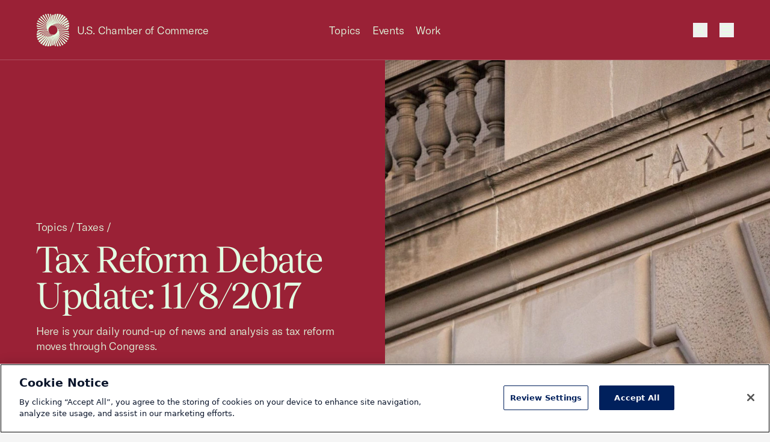

--- FILE ---
content_type: text/html; charset=UTF-8
request_url: https://www.uschamber.com/taxes/tax-reform-debate-update-1182017
body_size: 39344
content:
<!DOCTYPE html><html class="fonts-loaded" lang="en" prefix="og: http://ogp.me/ns# fb: http://ogp.me/ns/fb#"><head><meta charset="utf-8"><meta name="viewport" content="width=device-width, initial-scale=1"><link rel="dns-prefetch" href="/var/www/html"><link rel="preconnect" href="/var/www/html" crossorigin><meta name="robots" content="index,follow"><style>
        [v-cloak] {
            display: none !important;
        }

                    @font-face {
    font-family: "GT America";
    src: url("/dist/fonts/GT-America/GT-America-Standard-Light.woff") format("woff"),
    url("/dist/fonts/GT-America/GT-America-Standard-Light.woff") format("woff2");
    font-weight: 300;
    font-style: normal;
    font-display: swap;
}

@font-face {
    font-family: "Tobias";
    src: url("/dist/fonts/Tobias/Tobias-Regular.woff") format("woff"),
    url("/dist/fonts/Tobias/Tobias-Regular.woff2") format("woff2");
    font-weight: 400;
    font-style: normal;
    font-display: swap;
}    </style><link rel="icon" href="/dist/icons/favicon.ico" sizes="any"><link rel="icon" href="/dist/icons/favicon.svg" type="image/svg+xml"><link rel="apple-touch-icon" href="/dist/icons/apple-touch-icon.png"><link rel="manifest" href="/dist/icons/manifest.webmanifest"><link rel="preconnect" href="https://cdn.parsely.com"/><link rel="preconnect" href="https://cookie-cdn.cookiepro.com"><link rel="stylesheet" media="print" onload="this.media='all'" href="/dist/fonts/defered-fonts.css"/><script type="module">!function(){const e=document.createElement("link").relList;if(!(e&&e.supports&&e.supports("modulepreload"))){for(const e of document.querySelectorAll('link[rel="modulepreload"]'))r(e);new MutationObserver((e=>{for(const o of e)if("childList"===o.type)for(const e of o.addedNodes)if("LINK"===e.tagName&&"modulepreload"===e.rel)r(e);else if(e.querySelectorAll)for(const o of e.querySelectorAll("link[rel=modulepreload]"))r(o)})).observe(document,{childList:!0,subtree:!0})}function r(e){if(e.ep)return;e.ep=!0;const r=function(e){const r={};return e.integrity&&(r.integrity=e.integrity),e.referrerpolicy&&(r.referrerPolicy=e.referrerpolicy),"use-credentials"===e.crossorigin?r.credentials="include":"anonymous"===e.crossorigin?r.credentials="omit":r.credentials="same-origin",r}(e);fetch(e.href,r)}}();</script><script type="module" src="https://www.uschamber.com/dist/assets/app-CAMmfXoL.js" crossorigin onload="e=new CustomEvent(&#039;vite-script-loaded&#039;, {detail:{path: &#039;js/app.js&#039;}});document.dispatchEvent(e);" integrity="sha384-ZR+oO4nHgoOgoeB4eeMoemFKKePMsT0JZbptHm8xEUW9chOCJfA45diz6nH2JsVn"></script><link href="https://www.uschamber.com/dist/assets/app-B-vxunYQ.css" rel="stylesheet"><script>
        window.USCC = window.USCC || {};
        window.USCC.baseUrl = 'https://www.uschamber.com';
        window.dataLayer = window.dataLayer || [];
    </script><link rel="home" href="https://www.uschamber.com/"><link rel="canonical" href="https://www.uschamber.com/taxes/tax-reform-debate-update-1182017"><meta property="og:url" content="https://www.uschamber.com/taxes/tax-reform-debate-update-1182017"><meta name="twitter:url" content="https://www.uschamber.com/taxes/tax-reform-debate-update-1182017"><meta property="og:locale" content="en-US"><title>Tax Reform Debate Update: 11/8/2017 | U.S. Chamber of Commerce</title><meta name="description" content="Here is your daily round-up of news and analysis as tax reform moves through Congress." /><meta name="image" content="https://uschamber.imgix.net/https%3A%2F%2Fwww.uschamber.com%2Fassets%2Fimages%2Fbloomberg_irs_building_taxes_1200px.jpg?auto=compress%2Cformat&crop=focalpoint&fit=crop&fm=jpg&fp-x=0.5&fp-y=0.5&h=675&q=80&w=1200&s=dd7ba072c728c639414d8b4d2ac225be" /><meta property="og:type" content="article" /><meta name="twitter:card" content="summary_large_image" /><meta name="author" content="U.S. Chamber Staff" /><meta property="article:published_time" content="2017-11-08T10:00:00.000Z" /><meta property="article:modified_time" content="2022-05-19T06:30:57.000Z" /><meta property="og:title" content="Tax Reform Debate Update: 11/8/2017" /><meta property="og:description" content="Here is your daily round-up of news and analysis as tax reform moves through Congress." /><meta property="og:image" content="https://uschamber.imgix.net/https%3A%2F%2Fwww.uschamber.com%2Fassets%2Fimages%2Fbloomberg_irs_building_taxes_1200px.jpg?auto=compress%2Cformat&crop=focalpoint&fit=crop&fm=jpg&fp-x=0.5&fp-y=0.5&h=630&q=80&w=1200&s=ff6732f0a7837421850510f40aaa9391" /><meta name="twitter:title" content="Tax Reform Debate Update: 11/8/2017" /><meta name="twitter:description" content="Here is your daily round-up of news and analysis as tax reform moves through Congress." /><meta name="twitter:image" content="https://uschamber.imgix.net/https%3A%2F%2Fwww.uschamber.com%2Fassets%2Fimages%2Fbloomberg_irs_building_taxes_1200px.jpg?auto=compress%2Cformat&crop=focalpoint&fit=crop&fm=jpg&fp-x=0.5&fp-y=0.5&h=600&q=80&w=1200&s=fefd3de42fc59a0c08b2f4a0d430a0f0" /><meta property="og:image:type" content="image/jpeg" /><meta property="og:image:width" content="1200" /><meta property="og:image:height" content="630" /></head><body class="theme-3  text-primary bg-primary overflow-x-hidden pt-header"><!-- Google Tag Manager (noscript) --><noscript><iframe src="https://www.googletagmanager.com/ns.html?id=GTM-K46XMWV" height="0" width="0"
        style="display:none;visibility:hidden"></iframe></noscript><!-- End Google Tag Manager (noscript) --><div class="container"><a class="skip-nav-link f-ui-3 accent-secondary absolute -left-full top-8 px-8 py-4 bg-light print:hidden" href="#main">
    Skip to content
</a><header data-component="global:header" class="
  uscc-header accent-primary
  absolute top-0 left-0 right-0
  w-full h-header
  border-b border-primary
" data-behavior="usccHeader"
        data-menu-header><div class="container h-header flex items-center"><div class="uscc-header-logo md:w-full md:pr-40 md:-mr-68 lg:pr-0 lg:mr-0 lg:w-1/3 flex flex-row items-center"><a
                    href="/"
                    class="flex flex-row items-center mr-12 hover:text-inverse"
            ><svg width="40" height="40" viewBox="0 0 40 40" fill="none" xmlns="http://www.w3.org/2000/svg" class="pointer-events-none flex-none w-40 lg:hidden" aria-hidden="true"><path d="M27.694 22.644l-.689-.264.677.2c-.024-.1-.052-.2-.076-.3l12.398 3.708c0-.528-.028-1.056-.084-1.58L27.42 21.652a8.587 8.587 0 00-.1-.296l-.084-.02.08.012c-.032-.096-.068-.188-.1-.284l12.443 1.8c-.112-.5-.252-.996-.42-1.484l-12.243-.872a12.032 12.032 0 00-.228-.52c0-.004-.004-.004-.004-.008l11.907-.012a14.69 14.69 0 00-.569-1.084l1.069-.08c.24-.668.428-1.348.564-2.04l-2.8.416c-.217-.268-.44-.528-.677-.784.052.056.104.112.152.168l3.485-.78c.088-.708.124-1.424.104-2.136l-5.033 1.524c-.18-.152-.368-.3-.556-.44l5.517-2.116c-.072-.712-.2-1.424-.38-2.12l-6.758 3.192c-.176-.096-.352-.192-.528-.28l6.978-3.944c-.232-.68-.52-1.344-.86-1.988l-7.834 5.208c-.156-.052-.308-.104-.464-.152l7.742-6.008a13.76 13.76 0 00-1.305-1.736l-8.15 7.336-.372-.06 7.762-8.08a14.372 14.372 0 00-1.668-1.392l-7.742 9.328c-.088-.004-.176-.004-.264-.004l7.086-9.928a14.388 14.388 0 00-1.94-.968l-6.682 10.964c-.056.004-.112.012-.168.02h.004L30.206.656a13.838 13.838 0 00-2.104-.492l-5.11 12.068c-.024.004-.052.012-.076.016L27.05.044A14.213 14.213 0 0024.905.04L21.66 12.584l-.016.004L23.901.148c-.7.104-1.393.26-2.069.464L20.528 12.8 20.932.928c-.316.12-.624.252-.932.396-.24-.112-.48-.216-.724-.316l.024.668c-.088.048-.176.096-.264.148l.412 10.968-1.16-10.516-.248.164-.212-1.924c-.5-.14-1.009-.252-1.517-.332l.58 3.132a12.4 12.4 0 00-.236.204l1.72 9.288-2.296-8.752a5.968 5.968 0 00-.216.216L14.747.016a13.152 13.152 0 00-1.588.012L14.963 5.3c-.024.028-.044.056-.068.084a2.739 2.739 0 00-.128.172l2.584 7.536-2.984-6.984c-.04.06-.084.12-.124.18-.016.028-.036.052-.052.08L11.562.22c-.528.096-1.052.22-1.572.376l3.553 6.872c-.044.084-.088.164-.128.248l-.024.044 3.02 5.844-3.268-5.328-.072.156-.06.136-4.545-7.416c-.496.216-.985.46-1.457.736l5.598 7.792c-.005.016-.012.032-.016.048-.024.076-.052.152-.072.232-.005.012-.008.028-.012.04l3.076 4.28-3.205-3.84-.008.032-.072.288-6.657-7.972c-.432.324-.852.676-1.252 1.056l7.697 7.964-.036.248-.012.088 2.777 2.872-2.82-2.52a8.877 8.877 0 00-.033.324L3.265 5.04c-.356.424-.68.864-.977 1.316l9.626 7.424c-.004.112-.004.224-.004.336l2.189 1.688-2.185-1.444.012.324L1.472 7.772c-.244.488-.456.988-.64 1.5l11.158 6.256c.012.108.024.22.04.328l1.44.808L12.047 16l.048.312L.372 10.824a13.451 13.451 0 00-.276 1.588l12.138 4.628.072.312.693.264-.677-.2c.024.1.052.2.076.3L0 14.008c0 .528.028 1.056.084 1.58l12.498 2.756c.032.1.064.196.1.296l.085.02-.08-.012c.032.096.068.188.1.284l-12.443-1.8c.112.5.252.996.42 1.484l12.239.864c.072.176.148.348.228.52 0 .004.004.004.004.008l-11.907.012c.172.368.364.728.568 1.084l-1.068.08a14.02 14.02 0 00-.564 2.04l2.8-.416c.217.268.44.528.677.784-.052-.056-.1-.112-.152-.164l-3.481.776a14.124 14.124 0 00-.104 2.136l5.033-1.524c.18.152.368.3.556.44L.072 27.384c.072.716.2 1.424.38 2.12l6.757-3.192c.176.096.352.192.529.28L.764 30.536c.232.68.52 1.344.86 1.988l7.826-5.208c.156.052.308.104.464.152l-7.738 6.008c.384.604.82 1.184 1.305 1.736l8.15-7.336.371.06-7.761 8.08c.528.512 1.084.976 1.668 1.392l7.746-9.328c.088.004.176.004.264.004l-7.086 9.924c.628.376 1.277.696 1.94.968l6.678-10.964c.056-.004.112-.012.168-.016h-.004L9.794 39.344c.692.22 1.396.384 2.104.492l5.11-12.068c.023-.004.051-.012.075-.016l-4.132 12.204c.712.056 1.432.056 2.144.004l3.245-12.544.016-.004-2.257 12.44c.7-.104 1.392-.26 2.069-.464L19.472 27.2l-.404 11.872c.316-.12.624-.252.932-.396.24.112.48.216.724.316l-.024-.668c.088-.048.176-.096.264-.148l-.412-10.968 1.164 10.512.248-.164.212 1.924c.5.14 1.009.252 1.517.332l-.58-3.132c.08-.068.16-.136.236-.204l-1.72-9.288 2.296 8.752a.715.715 0 01.056-.052c.056-.056.108-.108.16-.164l1.116 4.26c.528.028 1.06.024 1.588-.012L25.037 34.7c.024-.028.044-.056.068-.084.044-.056.088-.112.128-.172l-2.585-7.536 2.985 6.984c.04-.06.084-.12.124-.18.016-.028.036-.052.052-.08l2.629 6.152c.528-.096 1.052-.22 1.572-.376l-3.553-6.872c.044-.084.088-.164.128-.248l.024-.044-3.024-5.844 3.268 5.32.072-.156.06-.136 4.553 7.424c.496-.216.984-.46 1.457-.736l-5.602-7.792c.004-.016.012-.032.016-.048.024-.076.052-.152.072-.232l.012-.04-3.076-4.28 3.204 3.836c.005-.012.005-.02.009-.032l.072-.288 6.657 7.972c.432-.324.852-.676 1.252-1.056l-7.697-7.964.035-.248.012-.088-2.776-2.872 2.82 2.52c.012-.108.024-.216.033-.324l8.697 7.78c.356-.424.68-.864.977-1.316l-9.626-7.424c.004-.112.004-.224.004-.336L25.9 24.196l2.185 1.444-.012-.324 10.454 6.912c.244-.488.456-.988.64-1.5l-11.159-6.256c-.012-.108-.024-.22-.04-.328l-1.44-.808 1.42.664-.048-.312 11.723 5.488c.124-.524.216-1.056.276-1.588l-12.134-4.632a4.386 4.386 0 00-.072-.312zM26.52 19.5c-.08-.152-.16-.3-.244-.448l10.858-1.596c.296.392.573.796.825 1.208L26.52 19.5zm10.582-2.084c-.048-.064-.1-.128-.152-.196.052.064.104.128.152.196zm-11.826.116l7.81-3.676c.368.22.732.456 1.084.708l-8.638 3.316a19.309 19.309 0 00-.256-.348zm-.528-.66l6.13-4.068c.371.14.743.296 1.103.468l-6.965 3.924a7.205 7.205 0 00-.268-.324zm8.253-3.064l-.02-.012.02.012zm-3.06-1.32c-.032-.008-.064-.02-.096-.028.032.012.064.02.096.028zM15.815 23.752l-4.525 4.06a13.83 13.83 0 01-1.068-.256l5.31-4.108c.091.1.183.204.283.304zm-.564-.624l-6.125 4.068c-.372-.14-.744-.296-1.104-.468l6.965-3.924c.084.108.172.216.264.324zm-.528-.66l-7.81 3.672c-.368-.22-.732-.456-1.084-.708l8.638-3.312c.084.116.168.232.256.348zm-1-1.52L2.865 22.544a14.976 14.976 0 01-.825-1.208L13.48 20.5c.08.148.16.3.244.448zM2.897 22.584l.144.184c-.048-.06-.096-.12-.144-.184zm.888 1.048l10.182-2.268c.08.132.16.26.248.388L4.78 24.596a13.157 13.157 0 01-.996-.964zM7 26.192c.004.004.008.004.016.008-.008 0-.012-.004-.016-.008zm3.153 1.344a.806.806 0 01-.092-.028c.032.012.064.02.092.028zm8.27-.152c.056-.02.112-.036.168-.056-.056.02-.112.04-.168.056zm.856-.308l.148-.06-.148.06zm.272-.112l.104-.044a.812.812 0 00-.104.044zm4.425-2.992c-.324.324-.66.628-1.009.916l-.052-.08c-.116.072-.236.136-.355.2l.076.148c-.113.088-.229.172-.345.256l-.088-.204-.012-.032c-.124.052-.248.1-.376.144l.02.064.096.28c-.124.084-.252.168-.376.248l-.108-.408-.016-.068c-.132.036-.26.064-.392.088l.032.168.084.464c-.144.084-.288.164-.432.244l-.02-.184-.068-.628c-.14.016-.28.028-.416.032l.032.9.004.128c-.084.04-.168.084-.256.124-.084.04-.172.08-.256.116l.044-1.264a4.947 4.947 0 01-.42-.032l-.164 1.52a9.651 9.651 0 01-.568.208l.328-1.792a6.199 6.199 0 01-.392-.088l-.54 2.072c-.216.064-.433.12-.649.176l.805-2.364a6.075 6.075 0 01-.377-.144l-1.128 2.652c-.252.048-.504.088-.756.124l1.52-2.952c-.12-.06-.24-.128-.356-.2l-1.976 3.236a12.84 12.84 0 01-.876.04l2.508-3.504a6.544 6.544 0 01-.328-.252l-3.112 3.74a13.61 13.61 0 01-.985-.084l3.79-3.932c-.025-.024-.053-.048-.077-.076a9.398 9.398 0 01-.212-.224l-.004.004a5.621 5.621 0 01.208-7.724c.324-.324.66-.628 1.008-.916v.004l.048.08c.116-.072.236-.136.356-.2l-.076-.148c.112-.088.229-.172.345-.256v.004l.1.232c.123-.052.248-.1.376-.144l-.04-.116-.068-.2-.008-.024c.124-.084.252-.168.376-.248l.036.132.072.272.016.068c.132-.036.26-.064.392-.088l-.048-.256-.068-.376c.144-.084.288-.164.432-.244l.088.812c.14-.016.28-.028.416-.032l-.012-.308-.012-.34-.012-.376c.084-.04.168-.084.256-.124.084-.04.172-.08.256-.116l-.044 1.264c.14.004.28.016.42.032l.164-1.52c.188-.076.376-.144.568-.208l-.328 1.792c.132.024.264.056.392.088l.54-2.072c.216-.064.432-.12.648-.176l-.808 2.36c.128.044.252.092.376.144l1.129-2.66c.252-.048.504-.088.756-.124l-1.52 2.952c.12.06.24.128.355.2l1.977-3.236c.292-.024.584-.036.876-.04L23.25 15.42c.112.08.22.164.328.252l3.112-3.74c.328.016.656.044.985.084l-3.79 3.932c.025.024.053.048.077.076.068.068.136.14.2.208.004.004.008.008.012.016l4.529-4.064c.36.072.716.156 1.072.256l-5.301 4.116-.016.012a5.625 5.625 0 01-.48 7.404zm1.808-5.724l9.438-2.844a13.328 13.328 0 01.996.964l-10.182 2.268c-.084-.132-.168-.26-.252-.388z" fill="currentColor"/></svg><svg width="54" height="54" viewBox="0 0 54 54" fill="none" xmlns="http://www.w3.org/2000/svg" class="pointer-events-none hidden w-56 lg:block" aria-hidden="true"><rect width="54" height="54" fill="none"/><path d="M37.386 30.57l-.929-.357.913.27c-.032-.135-.07-.27-.102-.405l16.737 5.006c0-.713-.037-1.426-.113-2.133l-16.873-3.72a11.592 11.592 0 00-.135-.4l-.113-.027.108.016c-.044-.13-.092-.254-.135-.384l16.797 2.43a18.745 18.745 0 00-.567-2.003l-16.527-1.177c-.098-.238-.2-.47-.308-.702 0-.006-.006-.006-.006-.011l16.074-.016a19.883 19.883 0 00-.767-1.464l1.442-.108c.324-.901.578-1.82.762-2.754l-3.781.562a20.941 20.941 0 00-.913-1.058c.07.075.14.15.205.226l4.705-1.053c.118-.955.167-1.922.14-2.883l-6.794 2.057a15.747 15.747 0 00-.751-.594l7.448-2.856a19.144 19.144 0 00-.513-2.862l-9.123 4.309c-.237-.13-.475-.26-.713-.378l9.42-5.325a18.634 18.634 0 00-1.161-2.683l-10.576 7.03c-.21-.07-.416-.14-.626-.205l10.45-8.11a18.577 18.577 0 00-1.76-2.344L38.3 16.367l-.502-.08L48.275 5.377A19.405 19.405 0 0046.023 3.5L35.572 16.092c-.12-.005-.238-.005-.357-.005L44.78 2.684a19.416 19.416 0 00-2.62-1.307l-9.019 14.801a3.247 3.247 0 00-.227.027h.006L40.778.885a18.678 18.678 0 00-2.84-.664L31.04 16.513c-.032.006-.07.016-.103.022L36.517.059a19.187 19.187 0 00-2.895-.005l-4.38 16.934c-.006 0-.017.006-.022.006L32.266.2c-.945.14-1.88.35-2.792.626L27.713 17.28l.546-16.027c-.427.162-.843.34-1.259.534a22.248 22.248 0 00-.978-.426l.033.902c-.119.064-.238.13-.357.2l.557 14.806-1.567-14.196c-.113.075-.221.145-.334.221L24.067.697A17.99 17.99 0 0022.02.248l.783 4.229c-.108.091-.216.183-.318.275l2.322 12.539-3.1-11.815a.965.965 0 01-.076.07c-.075.075-.146.146-.216.221L19.908.022a17.755 17.755 0 00-2.144.016L20.2 7.155c-.032.038-.06.076-.092.113-.06.076-.119.152-.173.233l3.49 10.173-4.03-9.428c-.054.08-.113.162-.167.243-.022.038-.049.07-.07.108l-3.549-8.3c-.713.13-1.42.297-2.123.508l4.797 9.277c-.06.113-.12.221-.173.335-.01.021-.022.037-.032.059l4.077 7.89-4.412-7.193-.098.21-.08.184-6.136-10.012c-.67.292-1.329.621-1.966.994l7.556 10.519c-.006.022-.016.043-.022.065-.032.102-.07.205-.097.313-.005.016-.01.038-.016.054l4.153 5.778-4.326-5.184c-.005.016-.005.027-.01.043l-.098.389L7.616 3.764c-.584.437-1.15.912-1.691 1.425l10.392 10.752-.049.335-.016.118L20 20.272l-3.808-3.402c-.016.145-.032.291-.043.437L4.407 6.804c-.48.572-.918 1.166-1.318 1.777l12.995 10.022c-.005.151-.005.302-.005.454l2.954 2.278-2.949-1.949.017.437-14.113-9.33c-.33.658-.616 1.333-.865 2.024l15.064 8.446c.016.146.032.297.054.443l1.945 1.09-1.923-.896.064.421L.503 14.612a18.16 18.16 0 00-.372 2.144l16.387 6.248.097.421.934.357-.913-.27c.033.135.07.27.103.405L0 18.91c0 .713.038 1.425.113 2.133l16.873 3.72c.044.135.087.265.136.4l.113.027-.108-.016c.043.13.092.254.135.383L.465 23.128c.15.675.34 1.345.567 2.004l16.522 1.166c.097.238.2.47.307.702 0 .005.006.005.006.01l-16.074.017c.232.497.492.983.767 1.463l-1.442.108c-.324.902-.578 1.82-.761 2.754l3.78-.561c.292.362.594.713.913 1.058-.07-.075-.135-.151-.205-.221l-4.7 1.047a19.067 19.067 0 00-.14 2.884L6.8 33.502c.243.205.497.405.75.594L.098 36.968c.097.967.27 1.923.513 2.862l9.123-4.309c.237.13.475.26.713.378l-9.414 5.325c.313.918.702 1.814 1.16 2.683l10.565-7.03c.211.07.416.14.627.205l-10.446 8.11A19.107 19.107 0 004.7 47.537l11.002-9.903.502.08L5.725 48.623A19.411 19.411 0 007.977 50.5l10.457-12.593c.119.005.238.005.356.005L9.225 51.311c.848.507 1.723.94 2.62 1.307l9.014-14.802c.076-.005.151-.016.227-.021h-.005l-7.86 15.32c.935.296 1.886.518 2.842.664l6.897-16.292c.032-.006.07-.016.103-.022l-5.58 16.476c.962.075 1.934.075 2.895.005l4.38-16.934c.006 0 .017-.006.022-.006L21.734 53.8c.945-.14 1.88-.35 2.792-.626l1.761-16.454-.545 16.027c.426-.162.842-.34 1.258-.534.324.15.648.291.978.426l-.033-.902c.12-.064.238-.13.357-.2l-.557-14.806 1.572 14.191c.113-.076.221-.146.335-.221l.286 2.597c.675.189 1.361.34 2.047.448l-.783-4.228c.108-.092.216-.184.319-.275l-2.323-12.54 3.1 11.816c.022-.022.05-.049.076-.07.076-.076.146-.146.216-.222l1.507 5.751c.713.038 1.431.033 2.144-.016L33.8 46.845c.032-.038.06-.076.092-.113.06-.076.119-.152.173-.233l-3.49-10.173 4.03 9.428c.054-.08.113-.162.167-.243.022-.038.049-.07.07-.108l3.549 8.305a19.54 19.54 0 002.123-.507l-4.797-9.277c.06-.114.12-.222.173-.335l.033-.06-4.084-7.889 4.413 7.182.097-.21.081-.184 6.147 10.022c.67-.291 1.328-.62 1.966-.993l-7.562-10.52c.006-.021.016-.043.022-.064.032-.103.07-.206.097-.314l.016-.054-4.153-5.778 4.326 5.179c.005-.016.005-.027.01-.043l.098-.389 8.988 10.762c.583-.437 1.15-.912 1.69-1.425L37.683 38.059l.049-.335.016-.118L34 33.728l3.808 3.402c.016-.145.032-.291.043-.437l11.742 10.503a18.64 18.64 0 001.318-1.777L37.916 35.397c.005-.151.005-.302.005-.454l-2.954-2.278 2.949 1.949-.017-.437 14.113 9.33c.33-.658.616-1.333.865-2.024l-15.064-8.446c-.016-.146-.032-.297-.054-.443l-1.944-1.09 1.917.896-.065-.421 15.825 7.409c.168-.708.292-1.426.373-2.144L37.483 30.99a5.92 5.92 0 00-.097-.422zm-1.582-4.245a21.33 21.33 0 00-.33-.605l14.659-2.154c.4.529.772 1.074 1.112 1.63l-15.441 1.129zm14.286-2.813c-.065-.087-.135-.173-.206-.265.07.086.14.173.206.265zm-15.966.156l10.543-4.962c.497.297.988.615 1.464.955L34.47 24.138c-.114-.157-.227-.313-.346-.47zm-.713-.89l8.275-5.493c.502.19 1.004.4 1.49.632l-9.403 5.298a9.728 9.728 0 00-.362-.438zm11.143-4.137c-.011-.006-.017-.011-.028-.016.011.005.017.01.028.016zm-4.132-1.782c-.043-.011-.087-.027-.13-.038.043.016.087.027.13.038zM21.35 32.065l-6.11 5.481a18.67 18.67 0 01-1.441-.345l7.167-5.546c.124.135.248.275.384.41zm-.762-.842l-8.27 5.492c-.501-.19-1.004-.4-1.49-.632l9.404-5.298c.113.146.232.292.356.438zm-.713-.891L9.333 35.289a21.24 21.24 0 01-1.464-.956l11.661-4.471c.114.157.227.313.346.47zm-1.35-2.052L3.867 30.434c-.4-.529-.772-1.074-1.112-1.63l15.441-1.129c.108.2.216.405.33.605zM3.91 30.488c.065.081.13.168.195.249a9.989 9.989 0 01-.195-.249zm1.2 1.415l13.745-3.062c.108.179.216.351.335.524l-12.736 3.84a17.762 17.762 0 01-1.345-1.301zm4.342 3.456c.005.006.01.006.022.011-.011 0-.017-.005-.022-.01zm4.256 1.815a1.088 1.088 0 01-.124-.038c.043.016.086.027.124.038zm11.164-.206c.076-.027.151-.048.227-.075-.076.027-.151.054-.227.075zm1.156-.415l.2-.081-.2.08zm.367-.152c.049-.021.092-.037.14-.059a1.096 1.096 0 00-.14.06zm5.974-4.039c-.438.438-.892.848-1.361 1.237l-.07-.108a8.37 8.37 0 01-.481.27l.102.2c-.15.118-.308.232-.464.345l-.119-.275-.016-.043c-.168.07-.335.135-.508.194l.027.086.13.378c-.168.114-.34.227-.508.335l-.146-.55-.021-.092a6.2 6.2 0 01-.53.118l.044.227.113.627a31.82 31.82 0 01-.583.329l-.027-.248-.092-.848a6.724 6.724 0 01-.562.043l.043 1.215.006.173c-.114.054-.227.113-.346.167a9.757 9.757 0 01-.346.157l.06-1.707a6.675 6.675 0 01-.567-.043l-.222 2.052c-.254.103-.508.195-.767.281l.443-2.42a8.356 8.356 0 01-.53-.118l-.728 2.797c-.292.087-.584.162-.875.238l1.085-3.192a8.176 8.176 0 01-.507-.194l-1.523 3.58c-.34.065-.681.119-1.021.168l2.052-3.986a6.028 6.028 0 01-.48-.27l-2.669 4.369a17.33 17.33 0 01-1.183.054l3.387-4.73a8.728 8.728 0 01-.443-.34l-4.202 5.048c-.443-.021-.886-.059-1.329-.113l5.115-5.308c-.032-.033-.07-.065-.102-.103a13.002 13.002 0 01-.27-.28.075.075 0 01-.017-.022l-.005.005a7.589 7.589 0 01.28-10.427c.438-.438.892-.848 1.362-1.237v.006l.065.108a8.37 8.37 0 01.48-.27l-.102-.2c.151-.119.308-.232.464-.346v.006l.135.313c.168-.07.335-.135.508-.195l-.054-.156-.092-.27-.01-.033c.167-.113.34-.226.507-.334l.049.178.097.367.021.092a6.2 6.2 0 01.53-.119l-.065-.346-.092-.507c.195-.114.389-.222.583-.33l.12 1.097c.188-.022.377-.038.561-.044l-.016-.415-.016-.46-.017-.507c.114-.054.227-.113.346-.167.113-.054.232-.108.346-.157l-.06 1.706c.19.006.378.022.567.044l.222-2.052c.254-.103.508-.195.767-.281l-.443 2.419c.178.032.356.076.53.119l.728-2.797c.292-.087.584-.162.875-.238l-1.09 3.186c.172.06.34.124.507.194l1.523-3.59c.34-.065.68-.12 1.02-.168l-2.051 3.985c.162.081.324.173.48.27l2.668-4.368c.395-.033.789-.049 1.183-.054l-3.386 4.73c.15.108.297.221.443.34l4.202-5.049c.443.022.885.06 1.328.114l-5.114 5.308c.032.032.07.065.102.102.092.092.184.19.27.281.006.006.011.011.016.022l6.114-5.487c.486.098.967.211 1.448.346l-7.157 5.557-.021.016a7.594 7.594 0 01-.648 9.995zm2.441-7.727l12.741-3.84a17.596 17.596 0 011.345 1.301L35.15 25.16c-.113-.179-.227-.351-.34-.524z" fill="currentColor"/></svg><span
                        class="f-body-1 block ml-12 md:hidden lg:block lg:whitespace-nowrap"
                        aria-hidden="true"
                >
                        U.S. Chamber of Commerce
                </span><span class="sr-only">USCC Homepage</span></a><span class="f-body-1 hidden md:inline md:mx-auto lg:hidden"
                  aria-hidden="true">U.S. Chamber of Commerce</span></div><ul class="menu-dropdown-triggers f-body-1 h-full w-1/3 hidden lg:flex flex-row justify-center print:hidden"><li class="menu-dropdown-trigger-li mx-10 flex flex-col justify-center"><a
                                    class="block hover:text-inverse"
                                    href=""
                                    data-menu-dropdown-trigger
                                    aria-haspopup="menu"
                                    aria-controls="Menu-Dropdown-1"
                            >Topics</a></li><li class="menu-dropdown-trigger-li mx-10 flex flex-col justify-center"><a
                                    class="block hover:text-inverse"
                                    href=""
                                    data-menu-dropdown-trigger
                                    aria-haspopup="menu"
                                    aria-controls="Menu-Dropdown-2"
                            >Events</a></li><li class="menu-dropdown-trigger-li mx-10 flex flex-col justify-center"><a
                                    class="block hover:text-inverse"
                                    href=""
                                    data-menu-dropdown-trigger
                                    aria-haspopup="menu"
                                    aria-controls="Menu-Dropdown-3"
                            >Work</a></li></ul><ul class="uscc-header-primary-actions w-68 ml-auto lg:ml-0 lg:w-1/3 flex flex-row justify-end items-center print:hidden"><li class="hidden lg:block mr-28 f-body-1"><a href="" class="hover:text-inverse" id="NavFeaturedLink"
                   data-on-intersect="@get(&quot;https://www.uschamber.com/index.php/actions/datastar-module?config=7a2d11e301849a2785949510794741c78ed2ec9a2f6d193c6bbc67f8800be9c4{%22siteId%22%3A1%2C%22route%22%3A%22_datastar%5C/nav-featured-link%22}&quot;, [])"></a></li><li class="w-24 h-24"><style>
                    input[type='checkbox']#queryly_toggle {
                        position: absolute !important;
                        left: -5000px !important;
                    }
                </style><button
                        onclick="document.getElementById('queryly_toggle').click()"
                        title="Site Search"
                        role="link"
                        aria-haspopup=“dialog”
                        aria-controls="queryly_searchoutercontainer"
                        class="block relative cursor-pointer relative w-24 h-24 hover:text-inverse"
                ><svg width="24" height="24" viewBox="0 0 24 24" fill="none" xmlns="http://www.w3.org/2000/svg" class="absolute w-24 h-24 pointer-events-none top-0 left-0" aria-hidden="true"><path d="M9.75 15.75C6.71243 15.75 4.25 13.2876 4.25 10.25C4.25 7.21243 6.71243 4.75 9.75 4.75C12.7876 4.75 15.25 7.21243 15.25 10.25C15.25 13.2876 12.7876 15.75 9.75 15.75Z" stroke="currentColor" stroke-width="1.5"/><path d="M18.5 19.5L13.5 14.5" stroke="currentColor" stroke-width="1.5"/></svg></button></li><li class="w-24 h-24 ml-20" id="MenuBurgerListItem"
                data-on-intersect="@get(&quot;https://www.uschamber.com/index.php/actions/datastar-module?config=87b70f9a452ac06faac630592f96826d8b3c8272cd2985fb06837db4ae0ef965{%22siteId%22%3A1%2C%22route%22%3A%22_datastar%5C/nav-flyout-menu%22%2C%22params%22%3A{%22action%22%3A%22init%22}}&quot;, [])"><button
    aria-label="Open menu"
    data-component="atom:burger-btn"
    class="burger-btn w-24 h-24 pl-4" aria-haspopup="menu" aria-label="Toggle menu" aria-hidden="true" label="Toggle menu"><svg width="16" height="14" viewBox="0 0 16 14" xmlns="http://www.w3.org/2000/svg"><g><rect width="16" height="2" fill="currentColor"></rect><rect y="6" width="16" height="2" fill="currentColor"></rect><rect y="12" width="16" height="2" fill="currentColor"></rect></g><g><rect width="16" height="2" fill="currentColor"></rect><rect y="6" width="16" height="2" fill="currentColor"></rect><rect y="12" width="16" height="2" fill="currentColor"></rect></g></svg><span class="sr-only">Menu</span></button></li></ul></div></header><div id="NavFlyoutMenu"></div><div
    data-component="global:global-search"
    class="global-search print:hidden"
><button class="global-search-close f-ui-3 accent-secondary absolute -left-full top-8 px-8 py-4 bg-light" tabindex="-1" data-globalsearch-close>
        Close search
    </button><form class="
    global-search-form
    bg-accent-primary
    fixed left-0 right-0
    w-full h-header
    border-b border-transparent-1
    flex flex-row items-center
  "
        action="/search/"
    ><fieldset class="container"><legend class="sr-only">Site search</legend><label for="global_search_query" class="sr-only">Enter your search query</label><div class="flex flex-row bg-light p-4 w-full"><input
                    type="search"
                    name="q"
                    id="global_search_query"
                    class="
            grow px-12
            text-primary placeholder-default
            bg-light border-2 border-transparent
          "
                    data-globalsearch-input
                /><button data-component="atom:btn" class="btn-primary" type="submit" data-search-btn><span class="btn-icon-center"><svg width="24" height="24" viewBox="0 0 24 24" fill="none" xmlns="http://www.w3.org/2000/svg" class="" aria-hidden="true"><path d="M9.75 15.75C6.71243 15.75 4.25 13.2876 4.25 10.25C4.25 7.21243 6.71243 4.75 9.75 4.75C12.7876 4.75 15.25 7.21243 15.25 10.25C15.25 13.2876 12.7876 15.75 9.75 15.75Z" stroke="currentColor" stroke-width="1.5"/><path d="M18.5 19.5L13.5 14.5" stroke="currentColor" stroke-width="1.5"/></svg><span class="sr-only">Submit</span></span></button></div></fieldset></form></div><main id="main" class="pb-space-8 print:pb-0"><script type="application/ld+json">
    {
      "@context": "http://schema.org",
      "@type": "Article",
      "mainEntityOfPage": {
        "@type": "WebPage",
        "@id": "https://www.uschamber.com/taxes/tax-reform-debate-update-1182017"
    },
    "headline": "Tax Reform Debate Update: 11/8/2017",
    "image": "https://www.uschamber.com/assets/images/bloomberg_irs_building_taxes_1200px.jpg",
    "author": {
      "@type": "Person",
      "name":["U.S. Chamber Staff"]
    },
    "publisher": {
      "@type": "Organization",
      "name": "U.S. Chamber of Commerce",
      "url": "https://www.uschamber.com",
      "logo": {
        "@type": "ImageObject",
        "url": "https://www.uschamber.com/assets/images/uscc-default-1200x600.png",
        "width": "1200",
        "height": "600"
      }
    },
    "identifier": {
        "@type": "PropertyValue",
          "propertyID":"USCC",
          "value": "uscc-74156"
    },
    "url": "https://www.uschamber.com/taxes/tax-reform-debate-update-1182017",
    "articleSection": "Taxes",
    "datePublished": "2017-11-08T10:00:00-05:00",
    "keywords":["siteGroup: MainChamber","articleType: genericArticle","Topic: Taxes","CMS: Editorial"],
    "dateModified": "2022-05-19T18:30:57-04:00",
    "description": "Here is your daily round-up of news and analysis as tax reform moves through Congress."
  }

</script><script>
    window.dataLayer = window.dataLayer || [];
    dataLayer.push({
        'entryId': '74156',
        'authors': '["U.S. Chamber Staff"]',
        'section': 'Taxes',
        'page_type': 'article - genericArticle',
        'topics': '[&quot;Taxes&quot;]',
        'programs': '[]',
        'major_initiatives': '[]',
    });
</script><div data-component="repeater:blocks" class="
  blocks
  
  
  
  "
        ><div data-component="repeater:blocks" class="
  blocks
  
  
  
  "
        ><article data-component="layout:article" data-behavior="article" class="article" ><div data-component="hero:expressive-50:50" ><div
            class="flex flex-col
        accent-primary
        background-fill
        lg:flex
        lg:flex-row
        print:flex-col
        print:h-auto
        lg:h-90vh-minus-header"><div class="flex flex-col lg:pr-48 pt-40 pb-48 lg:pb-60 lg:w-1/2 print:pb-0 print:pt-0"><div class="mt-auto flex flex-col"><h1 class="block f-heading-expressive-5">Tax Reform Debate Update: 11/8/2017</h1><p class="block mt-16 f-body-1">Here is your daily round-up of news and analysis as tax reform moves through Congress.</p><nav data-component="listing:breadcrumb" class="print:hidden hidden lg:block order-first mb-12 print:hidden"><ul class="text-0"><li class="inline"><a href="/topics" class="f-ui-3 hover:text-link-on">Topics</a><span class="f-ui-3 mx-4" aria-hidden="true">/</span></li><li class="inline"><a href="https://www.uschamber.com/taxes" class="f-ui-3 hover:text-link-on">Taxes</a><span class="f-ui-3 mx-4" aria-hidden="true">/</span></li></ul></nav></div></div><div class="w-screen relative -ml-outer-gutter -mr-outer-gutter lg:ml-0 lg:mb-0 lg:grow lg:w-1/2 xxxl:mr-0"><div class="lg:h-full lg:overflow-hidden print:h-320"><picture data-component="atom:img"
         data-type="multi-ratio"
         class="block w-full  relative aspect-1x1  lg:h-full print:h-320"
         data-behavior="lazyloadimg" ><source
                data-ratio="1x1"
                data-srcset="https://uschamber.imgix.net/https%3A%2F%2Fwww.uschamber.com%2Fassets%2Fimages%2Fbloomberg_irs_building_taxes_1200px.jpg?auto=compress%2Cformat&amp;crop=focalpoint&amp;fit=crop&amp;fm=jpg&amp;fp-x=0.5&amp;fp-y=0.5&amp;h=150&amp;q=75&amp;ratio=1&amp;w=150&amp;s=ef150af63d373c486017715b224bb566 150w, https://uschamber.imgix.net/https%3A%2F%2Fwww.uschamber.com%2Fassets%2Fimages%2Fbloomberg_irs_building_taxes_1200px.jpg?auto=compress%2Cformat&amp;crop=focalpoint&amp;fit=crop&amp;fm=jpg&amp;fp-x=0.5&amp;fp-y=0.5&amp;h=300&amp;q=75&amp;ratio=1&amp;w=300&amp;s=607770cfc75db53a439ed6953bbc5a9a 300w, https://uschamber.imgix.net/https%3A%2F%2Fwww.uschamber.com%2Fassets%2Fimages%2Fbloomberg_irs_building_taxes_1200px.jpg?auto=compress%2Cformat&amp;crop=focalpoint&amp;fit=crop&amp;fm=jpg&amp;fp-x=0.5&amp;fp-y=0.5&amp;h=600&amp;q=75&amp;ratio=1&amp;w=600&amp;s=29d497a0aa11a18051aef515780f0478 600w, https://uschamber.imgix.net/https%3A%2F%2Fwww.uschamber.com%2Fassets%2Fimages%2Fbloomberg_irs_building_taxes_1200px.jpg?auto=compress%2Cformat&amp;crop=focalpoint&amp;fit=crop&amp;fm=jpg&amp;fp-x=0.5&amp;fp-y=0.5&amp;h=900&amp;q=75&amp;ratio=1&amp;w=900&amp;s=c3af327e8a18f9cdb76da54ca9504e47 900w, https://uschamber.imgix.net/https%3A%2F%2Fwww.uschamber.com%2Fassets%2Fimages%2Fbloomberg_irs_building_taxes_1200px.jpg?auto=compress%2Cformat&amp;crop=focalpoint&amp;fit=crop&amp;fm=jpg&amp;fp-x=0.5&amp;fp-y=0.5&amp;h=1200&amp;q=75&amp;ratio=1&amp;w=1200&amp;s=6f1d80223fd0b98582fb5cf42ca713ab 1200w, https://uschamber.imgix.net/https%3A%2F%2Fwww.uschamber.com%2Fassets%2Fimages%2Fbloomberg_irs_building_taxes_1200px.jpg?auto=compress%2Cformat&amp;crop=focalpoint&amp;fit=crop&amp;fm=jpg&amp;fp-x=0.5&amp;fp-y=0.5&amp;h=1500&amp;q=75&amp;ratio=1&amp;w=1500&amp;s=4b7e582dba38edabcebb6fa685ebebc8 1500w, https://uschamber.imgix.net/https%3A%2F%2Fwww.uschamber.com%2Fassets%2Fimages%2Fbloomberg_irs_building_taxes_1200px.jpg?auto=compress%2Cformat&amp;crop=focalpoint&amp;fit=crop&amp;fm=jpg&amp;fp-x=0.5&amp;fp-y=0.5&amp;h=1800&amp;q=75&amp;ratio=1&amp;w=1800&amp;s=e920baa6af2becc9c63857ad8d72208a 1800w"
                media=""
                 sizes="(min-width: 1944px) 870px, (min-width: 900px) 50vw,  100vw"                data-lazyloadimg-source
                                data-srcset-transformer="srcset:1x1"
        ><img
            class="block absolute inset-0 w-full h-full object-cover"
            src="https://uschamber.imgix.net/https%3A%2F%2Fwww.uschamber.com%2Fassets%2Fimages%2Fbloomberg_irs_building_taxes_1200px.jpg?auto=compress%2Cformat&amp;fit=clip&amp;fm=jpg&amp;q=10&amp;w=100&amp;s=decc05364099e5382674a539b9752da8"
            style="object-position:50% 50%"
            loading="lazy"            alt=""
             width=""             height=""            data-lazyloadimg-img
            fetchpriority="high"
                        data-lqip-transformer="lqip"
            data-parent="hero:expressive-50:50"
    ></picture></div></div></div><div class="mt-4 lg:grid flex grid-cols-2"><!-- Toggling between flex and grid because tailwind cols-start-x isn't enabled --><small class="f-ui-2 text-primary-force lg:text-right" style="grid-column-start: 2;"></small></div></div><div class="article-body mt-space-5 print:mt-space-3"><div data-component="repeater:blocks" class="
  blocks
  
  
  
   article-body-left"
        ><div data-component="block:author-mini"
     class='border-t border-primary '><p><div class="block pt-space-3"><strong class='f-heading-1'>
                                            U.S. Chamber Staff
                                        </strong><br class='hidden'/><br/><em class=' f-body-1 mt-4 not-italic'></em></div></p></div><div data-component="block:title-text" class="border-t border-primary pt-space-3 lg:flex lg:flex-row lg:flex-wrap" ><p class="f-heading-1 lg:flex-none lg:w-full">Published</p><p class="f-body-1 mt-4">November 08, 2017</p></div><div
    data-component="block:share"
    data-behavior="share"
     data-share-url="https://www.uschamber.com/taxes/tax-reform-debate-update-1182017"    class="block-share border-t border-primary pt-space-3 print:hidden"
    
><p class="f-heading-1 lg:flex-none lg:w-full">Share</p><ul class="flex mt-space-3"><li class="mr-8"><a data-share-network="facebook" href="https://www.facebook.com/sharer/sharer.php?u=https://www.uschamber.com/taxes/tax-reform-debate-update-1182017" target="_blank" class="block hover:text-link-off"><svg width="24" height="24" viewBox="0 0 24 24" fill="none" xmlns="http://www.w3.org/2000/svg" class="pointer-events-none" aria-label="Share via Facebook"><path d="M22 12.0608C22 6.53829 17.5225 2.06079 12 2.06079C6.4775 2.06079 2 6.53829 2 12.0608C2 17.0525 5.65667 21.1891 10.4375 21.9391V14.9516H7.89833V12.06H10.4375V9.85829C10.4375 7.35246 11.9308 5.96746 14.215 5.96746C15.3083 5.96746 16.4533 6.16329 16.4533 6.16329V8.62413H15.1917C13.9492 8.62413 13.5617 9.39496 13.5617 10.1858V12.0608H16.335L15.8917 14.9525H13.5617V21.94C18.3433 21.1891 22 17.0516 22 12.0608Z" fill="currentColor"/></svg></a></li><li class="mr-8"><button data-share-network="linkedin" href="https://www.linkedin.com/sharing/share-offsite/?url=https://www.uschamber.com/taxes/tax-reform-debate-update-1182017" class="block hover:text-link-off"><svg width="24" height="24" viewBox="0 0 24 24" xmlns="http://www.w3.org/2000/svg" class="pointer-events-none" aria-label="Share via Linked In"><path d="M18.3362 18.339H15.6707V14.1622C15.6707 13.1662 15.6505 11.8845 14.2817 11.8845C12.892 11.8845 12.6797 12.9683 12.6797 14.0887V18.339H10.0142V9.75H12.5747V10.9207H12.6092C12.967 10.2457 13.837 9.53325 15.1367 9.53325C17.8375 9.53325 18.337 11.3108 18.337 13.6245V18.339H18.3362ZM7.00373 8.57475C6.14573 8.57475 5.45648 7.88025 5.45648 7.026C5.45648 6.1725 6.14648 5.47875 7.00373 5.47875C7.85873 5.47875 8.55173 6.1725 8.55173 7.026C8.55173 7.88025 7.85798 8.57475 7.00373 8.57475ZM8.34023 18.339H5.66723V9.75H8.34023V18.339ZM19.6697 3H4.32923C3.59498 3 3.00098 3.5805 3.00098 4.29675V19.7033C3.00098 20.4202 3.59498 21 4.32923 21H19.6675C20.401 21 21.001 20.4202 21.001 19.7033V4.29675C21.001 3.5805 20.401 3 19.6675 3H19.6697Z" fill="currentColor"></path></svg></button></li><li class="mr-8"><a data-share-network="twitter" href="https://twitter.com/intent/tweet?url=https://www.uschamber.com/taxes/tax-reform-debate-update-1182017" target="_blank" class="block hover:text-link-off"><svg width="24" height="24" viewBox="0 0 24 24" fill="none" xmlns="http://www.w3.org/2000/svg" class="pointer-events-none" aria-label="Share via Twitter"><path fill="currentColor" d="M18.2048 2.25H21.5128L14.2858 10.51L22.7878 21.75H16.1308L10.9168 14.933L4.95084 21.75H1.64084L9.37084 12.915L1.21484 2.25H8.04084L12.7538 8.481L18.2048 2.25ZM17.0438 19.77H18.8768L7.04484 4.126H5.07784L17.0438 19.77Z"></path></svg></a></li><li class="mr-8"><button data-share-network="copy" class="block hover:text-link-off"><svg width="24" height="24" viewBox="0 0 24 24" fill="none" xmlns="http://www.w3.org/2000/svg" class="pointer-events-none" aria-label="Copy URL"><path d="M16.2426 14.8284L17.6569 13.4142C19.6095 11.4616 19.6095 8.29577 17.6569 6.34315V6.34315C15.7042 4.39053 12.5384 4.39053 10.5858 6.34315L9.17157 7.75736M14.8284 16.2426L13.4142 17.6569C11.4616 19.6095 8.29577 19.6095 6.34315 17.6569V17.6569C4.39052 15.7042 4.39052 12.5384 6.34315 10.5858L7.75736 9.17157" stroke="currentColor" stroke-width="1.5"/><path d="M14.8284 9.17157L9.17157 14.8284" stroke="currentColor" stroke-width="1.5"/></svg></button></li></ul><p class="f-body-1 mt-space-4 max-h-0 opacity-0 transition-all duration-200" data-share-msg aria-live="polite" aria-hidden="true"></p></div></div><div data-component="repeater:blocks" class="
  blocks
  
  
   blocks--editorial
   article-body-center "
        ><p data-component="block:paragraph" class="f-body-1"><em>Here is your daily round-up of news and analysis to keep you informed as tax reform works its way through Congress,</em></p><h2 data-component="block:heading" class="f-heading-2 ">
    What's happening today
</h2><p data-component="block:paragraph" class="f-body-1">
    House tax bill markup continues in the Ways & Means Committee.
</p><h2 data-component="block:heading" class="f-heading-2 ">
    In the news
</h2><p data-component="block:paragraph" class="f-body-1">
    Washington Examiner: Grover Norquist and Alex Hendrie: “<a href="http://www.washingtonexaminer.com/grover-norquist-dont-believe-the-lies-tax-cuts-and-jobs-act-cuts-taxes-for-everyone/article/2639894">Don't believe the lies - Tax Cuts and Jobs Act cuts taxes for all income levels</a>”
</p><figure
    data-component="block:blockquote"
    class="relative"
    
><blockquote class="block
        before:content-[''] before:h-full before:w-2 before:bg-accent-primary before:absolute lg:before:w-4"><p class="ml-space-4 block mt-space-3">Since House Republicans released their tax reform legislation last week, the plan has been attacked from the Left and Right.</p><p class="ml-space-4 block mt-space-3">Repeating word-for-word the Democrat script to attack all tax cuts proposed in any decade, Senate Minority Leader Chuck Schumer, D-N.Y., called the proposal a “betrayal of the middle class,” while House Minority Leader Nancy Pelosi called it a Ponzi scheme that helps the wealthy at the expense of middle-class families.</p><p class="ml-space-4 block mt-space-3">On the other hand, a Wall Street Journal editorial called out the tax plan for raising taxes on “the rich.”</p><p class="ml-space-4 block mt-space-3">So, who is right?</p><p class="ml-space-4 block mt-space-3">In this case, both are wrong. The House GOP tax plan, known as the “Tax Cuts and Jobs Act,” cuts taxes at all income levels – rich, poor, and middle class.</p></blockquote></figure><div data-component="block:cta" class="
    bg-light px-24 pt-12 pb-24
    "
    ><div class="flex sm:flex-col-reverse md:flex-row md:items-center relative justify-between"><h3 class="f-heading-2 mt-space-4 mb-space-4 md:w-2/3">The 2026 State of American Business</h3></div><div data-component="repeater:blocks" class="
  blocks
  
  
  
  "
        ><p data-component="block:paragraph" class="f-body-1 ">
    Discover what U.S. Chamber President and CEO Suzanne Clark and leading business leaders are saying about the state of the economy and the top issues shaping the domestic and global business landscape in 2026 and beyond.
</p></div><ul class="md:flex mt-40"><li class="md:mr-24"><a data-component="atom:btn" href="https://www.uschamber.com/live/soab" class="btn-primary" >
        
                Watch Now
    
        
    </a></li></ul></div><p data-component="block:paragraph" class="f-body-1">
    CQ: “<a href="http://www.cq.com/doc/news-5211776?0">GOP Pushes Back on Criticism of Tax Bill</a>”
</p><figure
    data-component="block:blockquote"
    class="relative"
    
><blockquote class="block
        before:content-[''] before:h-full before:w-2 before:bg-accent-primary before:absolute lg:before:w-4"><p class="ml-space-4 block mt-space-3">Republican leaders and tax writers are coming under increasing criticism over both the substance and process of their tax overhaul measure, and they are beginning to push back.</p><p class="ml-space-4 block mt-space-3">In a somewhat testy GOP leadership press conference Tuesday morning, Speaker Paul D. Ryan defended his team’s handling of not just the tax bill (HR 1), but other measures that will come to the floor under a closed rule, thereby limiting members’ opportunities to change it.</p><p class="ml-space-4 block mt-space-3">“Absolutely we have an open process,” the Wisconsin Republican said when asked about his pledge upon becoming speaker to open up the legislative process — and the Rules Committee reportedly breaking a record for number of closed amendment rules adopted.</p><p class="ml-space-4 block mt-space-3">Ryan said bills are going through the committee process and defended the closed amendment process on the floor as a way to prevent “dilatory tactics.”</p><p class="ml-space-4 block mt-space-3">“We also don’t want to have amendments that are designed to stop this process,” he said.</p></blockquote></figure><p data-component="block:paragraph" class="f-body-1">
    Roll Call: “<a href="https://www.rollcall.com/news/four-areas-senate-tax-bill-may-differ-house/">Four Areas Senate Tax Bill May Differ From the House</a>”
</p><figure
    data-component="block:blockquote"
    class="relative"
    
><blockquote class="block
        before:content-[''] before:h-full before:w-2 before:bg-accent-primary before:absolute lg:before:w-4"><p class="ml-space-4 block mt-space-3">Senate Republicans are discussing provisions for their version of the bill to overhaul the U.S. tax code that would differ significantly from the House’s legislation.</p><p class="ml-space-4 block mt-space-3">The discrepancies — which range from changes to the current state and local tax deduction, to when corporate tax cuts take effect — could tee up a battle among the two chambers and the administration that might complicate the Christmas timeline the GOP is pursuing to get a bill to the president’s desk.</p><p class="ml-space-4 block mt-space-3">The Senate bill is expected to be released this week — likely Thursday, once the House Ways and Means Committee completes its markup. While lawmakers say the legislation will ultimately achieve the same overall goal as the House bill (to provide tax relief to the middle class and U.S. corporations), how the two chambers accomplish that could be quite different.</p></blockquote></figure><h2 data-component="block:heading" class="f-heading-2 ">
    From the U.S. Chamber
</h2><p data-component="block:paragraph" class="f-body-1">
    J.D. Foster: “<a href="https://www.uschamber.com/above-the-fold/ceo-pay-and-passthrough-guardrails">Of CEO Pay and Passthrough Guardrails</a>”
</p><figure
    data-component="block:blockquote"
    class="relative"
    
><blockquote class="block
        before:content-[''] before:h-full before:w-2 before:bg-accent-primary before:absolute lg:before:w-4"><p class="ml-space-4 block mt-space-3">Highway advocates are accustomed to guardrails, but tax reformers and small businesses not so much. So it’s not surprising the head scratching from those affected than over the “guardrail” for the lower passthrough business tax rate. To be clear, the Ways and Means Committee legislation provides an excellent starting point for powerfully pro-growth tax reform, but all acknowledge much work remains to be done. The tax code is complicated and the economy is complicated, so fixing the former to help the latter is no cakewalk.</p></blockquote></figure><div data-component="block:author-bio"
     class="border-t border-primary pt-space-3 lg:flex lg:flex-row lg:flex-wrap"><h3 class="f-heading-1 lg:flex-none lg:w-full mb-space-6">About the author</h3><div class="lg:flex lg:flex-wrap lg:gap-6"><div class="lg:flex lg:flex-auto lg:flex-shrink-0 mb-space-6 lg:w-5/12"><div class="lg:flex-1"><h4 class="f-heading-1">U.S. Chamber Staff</h4><p class="f-body-1 mt-16"></p></div></div></div></div><div data-component="listing:topic-listings" class="border-t mt-32 border-primary pt-space-3 lg:flex lg:flex-row lg:flex-wrap"><h3 class="f-heading-1 lg:flex-none lg:w-full mb-space-3 ">Topics</h3><ul class="inline-flex flex-wrap gap-x-8 gap-y-4 " ><li><a href="https://www.uschamber.com/taxes"
        data-component="atom:topic"
    class="
      f-ui-0 inline-block border text-tag border-tag
      px-8 pt-5 pb-3 lg:pb-4 uppercase inline-flex justify-center items-center
      hover:bg-tag hover:text-inverse focus:bg-tag focus:text-inverse      "
    >
    Taxes
            </a></li></ul></div></div><div data-component="repeater:blocks" class="
  blocks
  
  
  
   article-body-right"
        ></div></div></article></div><div data-component="repeater:blocks" class="
  blocks
  
  
  
   print:hidden"
        ><div data-component="block:title-bar"
     class="flex flex-wrap border-t border-primary pt-space-4"><div class="flex-col align-start"><h2 id="" class="f-heading-2">
                                    Recommended
                            </h2></div></div><div data-component="listing:features-b" class="lg:flex lg:justify-between"><div class="lg:cols-6"><ul><li class="w-screen -ml-outer-gutter -mr-outer-gutter lg:w-full lg:mx-0"><div data-component="card:feature" class="relative"><a href="https://www.uschamber.com/workforce/driving-economic-growth-through-child-care-the-63-billion-opportunity" class="block" tabindex="-1" aria-hidden="true"><span data-component="atom:img"
      data-type="single-ratio"
      class="block overflow-hidden relative aspect-3x2  "
      data-behavior="lazyloadimg" ><img
              class="absolute inset-0 w-full h-full object-cover   w-full h-full"
              src="https://uschamber.imgix.net/https%3A%2F%2Fwww.uschamber.com%2Fassets%2Fimages%2FGettyImages-1367212769.jpg?auto=compress%2Cformat&amp;crop=focalpoint&amp;fit=crop&amp;fm=jpg&amp;fp-x=0.1566&amp;fp-y=0.5125&amp;h=67&amp;q=10&amp;w=100&amp;s=8243865bb04a176cd72598796e8489ed"
              loading="lazy"               data-srcset="https://uschamber.imgix.net/https%3A%2F%2Fwww.uschamber.com%2Fassets%2Fimages%2FGettyImages-1367212769.jpg?auto=compress%2Cformat&amp;crop=focalpoint&amp;fit=crop&amp;fm=jpg&amp;fp-x=0.1566&amp;fp-y=0.5125&amp;h=100&amp;q=65&amp;w=150&amp;s=8288fe006e9563048978c4b61f2345a2 150w, https://uschamber.imgix.net/https%3A%2F%2Fwww.uschamber.com%2Fassets%2Fimages%2FGettyImages-1367212769.jpg?auto=compress%2Cformat&amp;crop=focalpoint&amp;fit=crop&amp;fm=jpg&amp;fp-x=0.1566&amp;fp-y=0.5125&amp;h=200&amp;q=65&amp;w=300&amp;s=bf42dfa55736b60c200896c45bdc8e76 300w, https://uschamber.imgix.net/https%3A%2F%2Fwww.uschamber.com%2Fassets%2Fimages%2FGettyImages-1367212769.jpg?auto=compress%2Cformat&amp;crop=focalpoint&amp;fit=crop&amp;fm=jpg&amp;fp-x=0.1566&amp;fp-y=0.5125&amp;h=400&amp;q=65&amp;w=600&amp;s=f032e4a13dcadb66994610ff766646e2 600w, https://uschamber.imgix.net/https%3A%2F%2Fwww.uschamber.com%2Fassets%2Fimages%2FGettyImages-1367212769.jpg?auto=compress%2Cformat&amp;crop=focalpoint&amp;fit=crop&amp;fm=jpg&amp;fp-x=0.1566&amp;fp-y=0.5125&amp;h=600&amp;q=65&amp;w=900&amp;s=edb6e90f8f14807299cd75b830e37397 900w, https://uschamber.imgix.net/https%3A%2F%2Fwww.uschamber.com%2Fassets%2Fimages%2FGettyImages-1367212769.jpg?auto=compress%2Cformat&amp;crop=focalpoint&amp;fit=crop&amp;fm=jpg&amp;fp-x=0.1566&amp;fp-y=0.5125&amp;h=800&amp;q=65&amp;w=1200&amp;s=161d3172470a9dea821f10967fe6de47 1200w, https://uschamber.imgix.net/https%3A%2F%2Fwww.uschamber.com%2Fassets%2Fimages%2FGettyImages-1367212769.jpg?auto=compress%2Cformat&amp;crop=focalpoint&amp;fit=crop&amp;fm=jpg&amp;fp-x=0.1566&amp;fp-y=0.5125&amp;h=1000&amp;q=65&amp;w=1500&amp;s=0e3b3c862f653411b57091105b30af54 1500w, https://uschamber.imgix.net/https%3A%2F%2Fwww.uschamber.com%2Fassets%2Fimages%2FGettyImages-1367212769.jpg?auto=compress%2Cformat&amp;crop=focalpoint&amp;fit=crop&amp;fm=jpg&amp;fp-x=0.1566&amp;fp-y=0.5125&amp;h=1200&amp;q=65&amp;w=1800&amp;s=98b989623885e1e3f52e01c34815cfd3 1800w"               sizes="(min-width: 1944px) 870px, (min-width: 900px) 50vw,  100vw"               width=""               height=""        style="object-position:15.66% 51.25%"
              alt=""
              data-lazyloadimg-img
        
                      data-srcset-transformer="srcset:3x2"
              data-lqip-transformer="lqip:3x2"
              data-parent="card:feature"
      /></span></a><span class="block flex flex-col align-start mt-20 px-outer-gutter lg:pl-0
         lg:pr-72 xl:pr-96' }}"><span class="flex items-center mb-12"><a href="https://www.uschamber.com/workforce"
        data-component="atom:topic"
    class="
      f-ui-0 inline-block border text-tag border-tag
      px-8 pt-5 pb-3 lg:pb-4 uppercase inline-flex justify-center items-center
      hover:bg-tag hover:text-inverse focus:bg-tag focus:text-inverse       mr-8 lg:mr-12"
    >
    Workforce
            </a><br class="hidden"></span><strong class="block f-heading-expressive-3 text-title group-hover:text-link-off"><a href="https://www.uschamber.com/workforce/driving-economic-growth-through-child-care-the-63-billion-opportunity"  class="hover:text-link-off"><span>Driving Economic Growth Through Child Care: The $63 Billion Opportunity</span></a></strong><br class="hidden"><span class="block mt-12 f-body-1 text-primary">The U.S. Chamber and U.S. Chamber Foundation hit the road to equip state and local chambers with the practical tools needed to leverage expanded access to child care.</span><br class="hidden"><span class="block mt-20 f-body-1 text-primary">By Stephanie Ferguson Melhorn</span></span></div></li></ul></div><div class="md:border-t md:border-primary md:mt-32 md:pt-32 lg:cols-3 lg:pt-0 lg:mt-0 lg:border-t-0 lg:gutter-stroke-left"><ul class="md:flex md:justify-between lg:block"><li class="border-t border-primary pt-24 mt-24 md:border-t-0 md:pt-0 md:mt-0 md:cols-4 lg:w-full "><div data-component="card:card" class="relative"><a href="https://www.uschamber.com/taxes/behind-the-headlines-strong-majorities-favor-pro-growth-tax-provisions" class="block" tabindex="-1" aria-hidden="true"><span data-component="atom:img"
      data-type="single-ratio"
      class="block overflow-hidden relative aspect-3x2  "
      data-behavior="lazyloadimg" ><img
              class="absolute inset-0 w-full h-full object-cover   w-full h-full"
              src="https://uschamber.imgix.net/https%3A%2F%2Fwww.uschamber.com%2Fassets%2Fimages%2FGettyImages-559744087.jpg?auto=compress%2Cformat&amp;crop=focalpoint&amp;fit=crop&amp;fm=jpg&amp;fp-x=0.5459&amp;fp-y=0.3464&amp;h=67&amp;q=10&amp;w=100&amp;s=7edaca7771b08d3a81b64e68921c0195"
              loading="lazy"               data-srcset="https://uschamber.imgix.net/https%3A%2F%2Fwww.uschamber.com%2Fassets%2Fimages%2FGettyImages-559744087.jpg?auto=compress%2Cformat&amp;crop=focalpoint&amp;fit=crop&amp;fm=jpg&amp;fp-x=0.5459&amp;fp-y=0.3464&amp;h=100&amp;q=65&amp;w=150&amp;s=8ed40db017ad8404591fa6c477574e8f 150w, https://uschamber.imgix.net/https%3A%2F%2Fwww.uschamber.com%2Fassets%2Fimages%2FGettyImages-559744087.jpg?auto=compress%2Cformat&amp;crop=focalpoint&amp;fit=crop&amp;fm=jpg&amp;fp-x=0.5459&amp;fp-y=0.3464&amp;h=200&amp;q=65&amp;w=300&amp;s=fd27ad8db0e88c22c4a09a8d999d0978 300w, https://uschamber.imgix.net/https%3A%2F%2Fwww.uschamber.com%2Fassets%2Fimages%2FGettyImages-559744087.jpg?auto=compress%2Cformat&amp;crop=focalpoint&amp;fit=crop&amp;fm=jpg&amp;fp-x=0.5459&amp;fp-y=0.3464&amp;h=400&amp;q=65&amp;w=600&amp;s=8cf5f44ea36421e7ce1b9e2cb5eb28b9 600w, https://uschamber.imgix.net/https%3A%2F%2Fwww.uschamber.com%2Fassets%2Fimages%2FGettyImages-559744087.jpg?auto=compress%2Cformat&amp;crop=focalpoint&amp;fit=crop&amp;fm=jpg&amp;fp-x=0.5459&amp;fp-y=0.3464&amp;h=600&amp;q=65&amp;w=900&amp;s=8d6b060f80213d4da0b5370164753a14 900w, https://uschamber.imgix.net/https%3A%2F%2Fwww.uschamber.com%2Fassets%2Fimages%2FGettyImages-559744087.jpg?auto=compress%2Cformat&amp;crop=focalpoint&amp;fit=crop&amp;fm=jpg&amp;fp-x=0.5459&amp;fp-y=0.3464&amp;h=800&amp;q=65&amp;w=1200&amp;s=05a685ef8fa14c194d38fcb531cf0766 1200w, https://uschamber.imgix.net/https%3A%2F%2Fwww.uschamber.com%2Fassets%2Fimages%2FGettyImages-559744087.jpg?auto=compress%2Cformat&amp;crop=focalpoint&amp;fit=crop&amp;fm=jpg&amp;fp-x=0.5459&amp;fp-y=0.3464&amp;h=1000&amp;q=65&amp;w=1500&amp;s=3cd731ce1e8f08f005d9bbe49b4db62c 1500w, https://uschamber.imgix.net/https%3A%2F%2Fwww.uschamber.com%2Fassets%2Fimages%2FGettyImages-559744087.jpg?auto=compress%2Cformat&amp;crop=focalpoint&amp;fit=crop&amp;fm=jpg&amp;fp-x=0.5459&amp;fp-y=0.3464&amp;h=1200&amp;q=65&amp;w=1800&amp;s=0c30a4a56f36b8f9cc445002c53547ed 1800w"               sizes="(min-width: 1944px) 405px, (min-width: 900px) 25vw, (min-width: 600px) 50vw,  100vw"               width=""               height=""        style="object-position:54.59% 34.64%"
              alt=""
              data-lazyloadimg-img
        
                      data-srcset-transformer="srcset:3x2"
              data-lqip-transformer="lqip:3x2"
              data-parent="card:card"
      /></span></a><span class="block flex flex-col align-start mt-16 xl:mt-20"><span class="flex items-center mb-space-3"><a href="https://www.uschamber.com/taxes"
        data-component="atom:topic"
    class="
      f-ui-0 inline-block border text-tag border-tag
      px-8 pt-5 pb-3 lg:pb-4 uppercase inline-flex justify-center items-center
      hover:bg-tag hover:text-inverse focus:bg-tag focus:text-inverse       mr-8 lg:mr-12"
    >
    Taxes
            </a><br class="hidden"></span><strong class="
                    f-heading-expressive-1 group-hover:text-link-off
                    "
                ><a href="https://www.uschamber.com/taxes/behind-the-headlines-strong-majorities-favor-pro-growth-tax-provisions"  class="hover:text-link-off"><span>Behind the Headlines: Strong Majorities Favor Pro-Growth Tax Provisions</span></a></strong><br class="hidden"><span class="block mt-20 f-body-1 text-primary">By Ashlee Rich Stephenson</span></span></div></li><li class="border-t border-primary pt-24 mt-24 md:border-t-0 md:pt-0 md:mt-0 md:cols-4 lg:w-full lg:mt-40 lg:pt-24 lg:border-t lg:border-primary md:gutter-stroke-left lg:gutter-stroke-left-0"><div data-component="card:card" class="relative"><a href="https://www.uschamber.com/taxes/one-big-beautiful-bill-will-improve-lives" class="block" tabindex="-1" aria-hidden="true"><span data-component="atom:img"
      data-type="single-ratio"
      class="block overflow-hidden relative aspect-3x2  "
      data-behavior="lazyloadimg" ><img
              class="absolute inset-0 w-full h-full object-cover   w-full h-full"
              src="https://uschamber.imgix.net/https%3A%2F%2Fwww.uschamber.com%2Fassets%2Fimages%2Fnew-home-construction.jpg?auto=compress%2Cformat&amp;crop=focalpoint&amp;fit=crop&amp;fm=jpg&amp;fp-x=0.4503&amp;fp-y=0.3317&amp;h=67&amp;q=10&amp;w=100&amp;s=e084d1243c628a335b3c7573bddb1b3f"
              loading="lazy"               data-srcset="https://uschamber.imgix.net/https%3A%2F%2Fwww.uschamber.com%2Fassets%2Fimages%2Fnew-home-construction.jpg?auto=compress%2Cformat&amp;crop=focalpoint&amp;fit=crop&amp;fm=jpg&amp;fp-x=0.4503&amp;fp-y=0.3317&amp;h=100&amp;q=65&amp;w=150&amp;s=2a9192597a03a79a83c4ebccdfbadea1 150w, https://uschamber.imgix.net/https%3A%2F%2Fwww.uschamber.com%2Fassets%2Fimages%2Fnew-home-construction.jpg?auto=compress%2Cformat&amp;crop=focalpoint&amp;fit=crop&amp;fm=jpg&amp;fp-x=0.4503&amp;fp-y=0.3317&amp;h=200&amp;q=65&amp;w=300&amp;s=c9db50c1e52d85338afe05d9dc0b45e7 300w, https://uschamber.imgix.net/https%3A%2F%2Fwww.uschamber.com%2Fassets%2Fimages%2Fnew-home-construction.jpg?auto=compress%2Cformat&amp;crop=focalpoint&amp;fit=crop&amp;fm=jpg&amp;fp-x=0.4503&amp;fp-y=0.3317&amp;h=400&amp;q=65&amp;w=600&amp;s=3678dc8047ca4ffc3ade6c09277f2dd3 600w, https://uschamber.imgix.net/https%3A%2F%2Fwww.uschamber.com%2Fassets%2Fimages%2Fnew-home-construction.jpg?auto=compress%2Cformat&amp;crop=focalpoint&amp;fit=crop&amp;fm=jpg&amp;fp-x=0.4503&amp;fp-y=0.3317&amp;h=600&amp;q=65&amp;w=900&amp;s=3524f5f88a2cd514f962ed558cffd199 900w, https://uschamber.imgix.net/https%3A%2F%2Fwww.uschamber.com%2Fassets%2Fimages%2Fnew-home-construction.jpg?auto=compress%2Cformat&amp;crop=focalpoint&amp;fit=crop&amp;fm=jpg&amp;fp-x=0.4503&amp;fp-y=0.3317&amp;h=800&amp;q=65&amp;w=1200&amp;s=2438c219e0b0f9f0f6ed28cd49bc9960 1200w, https://uschamber.imgix.net/https%3A%2F%2Fwww.uschamber.com%2Fassets%2Fimages%2Fnew-home-construction.jpg?auto=compress%2Cformat&amp;crop=focalpoint&amp;fit=crop&amp;fm=jpg&amp;fp-x=0.4503&amp;fp-y=0.3317&amp;h=1000&amp;q=65&amp;w=1500&amp;s=b4d0187a3533b0e60b8f5565f449b173 1500w, https://uschamber.imgix.net/https%3A%2F%2Fwww.uschamber.com%2Fassets%2Fimages%2Fnew-home-construction.jpg?auto=compress%2Cformat&amp;crop=focalpoint&amp;fit=crop&amp;fm=jpg&amp;fp-x=0.4503&amp;fp-y=0.3317&amp;h=1200&amp;q=65&amp;w=1800&amp;s=6edfde8954e6d471a71e1e48c8f68b20 1800w"               sizes="(min-width: 1944px) 405px, (min-width: 900px) 25vw, (min-width: 600px) 50vw,  100vw"               width=""               height=""        style="object-position:45.03% 33.17%"
              alt=""
              data-lazyloadimg-img
        
                      data-srcset-transformer="srcset:3x2"
              data-lqip-transformer="lqip:3x2"
              data-parent="card:card"
      /></span></a><span class="block flex flex-col align-start mt-16 xl:mt-20"><span class="flex items-center mb-space-3"><a href="https://www.uschamber.com/taxes"
        data-component="atom:topic"
    class="
      f-ui-0 inline-block border text-tag border-tag
      px-8 pt-5 pb-3 lg:pb-4 uppercase inline-flex justify-center items-center
      hover:bg-tag hover:text-inverse focus:bg-tag focus:text-inverse       mr-8 lg:mr-12"
    >
    Taxes
            </a><br class="hidden"></span><strong class="
                    f-heading-expressive-1 group-hover:text-link-off
                    "
                ><a href="https://www.uschamber.com/taxes/one-big-beautiful-bill-will-improve-lives"  class="hover:text-link-off"><span>&#039;A game changer&#039;: How the Tax Bill Will Improve Lives</span></a></strong></span></div></li></ul></div><div class="md:border-t md:border-primary md:mt-32 md:pt-32 lg:cols-3 lg:pt-0 lg:mt-0 lg:border-t-0 lg:gutter-stroke-left"><ul class="md:flex md:justify-between lg:block"><li class="border-t border-primary pt-24 mt-24 md:border-t-0 md:pt-0 md:mt-0 md:cols-4 lg:w-full "><div data-component="card:card" class="relative"><a href="https://www.uschamber.com/taxes/small-businesses-are-discovering-immediate-benefits-of-new-tax-law" class="block" tabindex="-1" aria-hidden="true"><span data-component="atom:img"
      data-type="single-ratio"
      class="block overflow-hidden relative aspect-3x2  "
      data-behavior="lazyloadimg" ><img
              class="absolute inset-0 w-full h-full object-cover   w-full h-full"
              src="https://uschamber.imgix.net/https%3A%2F%2Fwww.uschamber.com%2Fassets%2Fimages%2FGettyImages-1397908026.jpg?auto=compress%2Cformat&amp;crop=focalpoint&amp;fit=crop&amp;fm=jpg&amp;fp-x=0.6929&amp;fp-y=0.3504&amp;h=67&amp;q=10&amp;w=100&amp;s=3fc010478f07f6313b07a321b4ef1d71"
              loading="lazy"               data-srcset="https://uschamber.imgix.net/https%3A%2F%2Fwww.uschamber.com%2Fassets%2Fimages%2FGettyImages-1397908026.jpg?auto=compress%2Cformat&amp;crop=focalpoint&amp;fit=crop&amp;fm=jpg&amp;fp-x=0.6929&amp;fp-y=0.3504&amp;h=100&amp;q=65&amp;w=150&amp;s=80d9a0c5a891858c03e07e6904835aff 150w, https://uschamber.imgix.net/https%3A%2F%2Fwww.uschamber.com%2Fassets%2Fimages%2FGettyImages-1397908026.jpg?auto=compress%2Cformat&amp;crop=focalpoint&amp;fit=crop&amp;fm=jpg&amp;fp-x=0.6929&amp;fp-y=0.3504&amp;h=200&amp;q=65&amp;w=300&amp;s=e08a1fc10e3636e07c97270ade3883bf 300w, https://uschamber.imgix.net/https%3A%2F%2Fwww.uschamber.com%2Fassets%2Fimages%2FGettyImages-1397908026.jpg?auto=compress%2Cformat&amp;crop=focalpoint&amp;fit=crop&amp;fm=jpg&amp;fp-x=0.6929&amp;fp-y=0.3504&amp;h=400&amp;q=65&amp;w=600&amp;s=3428ee8139906465da07cc4241aeb574 600w, https://uschamber.imgix.net/https%3A%2F%2Fwww.uschamber.com%2Fassets%2Fimages%2FGettyImages-1397908026.jpg?auto=compress%2Cformat&amp;crop=focalpoint&amp;fit=crop&amp;fm=jpg&amp;fp-x=0.6929&amp;fp-y=0.3504&amp;h=600&amp;q=65&amp;w=900&amp;s=91edca5beca7f55c0579588d3bac3227 900w, https://uschamber.imgix.net/https%3A%2F%2Fwww.uschamber.com%2Fassets%2Fimages%2FGettyImages-1397908026.jpg?auto=compress%2Cformat&amp;crop=focalpoint&amp;fit=crop&amp;fm=jpg&amp;fp-x=0.6929&amp;fp-y=0.3504&amp;h=800&amp;q=65&amp;w=1200&amp;s=5a0874956cfda1f5b7a28682d69948d4 1200w, https://uschamber.imgix.net/https%3A%2F%2Fwww.uschamber.com%2Fassets%2Fimages%2FGettyImages-1397908026.jpg?auto=compress%2Cformat&amp;crop=focalpoint&amp;fit=crop&amp;fm=jpg&amp;fp-x=0.6929&amp;fp-y=0.3504&amp;h=1000&amp;q=65&amp;w=1500&amp;s=4174d9d11a42a3cef0ef5dbe7aabf287 1500w, https://uschamber.imgix.net/https%3A%2F%2Fwww.uschamber.com%2Fassets%2Fimages%2FGettyImages-1397908026.jpg?auto=compress%2Cformat&amp;crop=focalpoint&amp;fit=crop&amp;fm=jpg&amp;fp-x=0.6929&amp;fp-y=0.3504&amp;h=1200&amp;q=65&amp;w=1800&amp;s=dd3e69083718e81d3e12ebe8c61d392c 1800w"               sizes="(min-width: 1944px) 405px, (min-width: 900px) 25vw, (min-width: 600px) 50vw,  100vw"               width=""               height=""        style="object-position:69.29% 35.04%"
              alt=""
              data-lazyloadimg-img
        
                      data-srcset-transformer="srcset:3x2"
              data-lqip-transformer="lqip:3x2"
              data-parent="card:card"
      /></span></a><span class="block flex flex-col align-start mt-16 xl:mt-20"><span class="flex items-center mb-space-3"><a href="https://www.uschamber.com/taxes"
        data-component="atom:topic"
    class="
      f-ui-0 inline-block border text-tag border-tag
      px-8 pt-5 pb-3 lg:pb-4 uppercase inline-flex justify-center items-center
      hover:bg-tag hover:text-inverse focus:bg-tag focus:text-inverse       mr-8 lg:mr-12"
    >
    Taxes
            </a><br class="hidden"></span><strong class="
                    f-heading-expressive-1 group-hover:text-link-off
                    "
                ><a href="https://www.uschamber.com/taxes/small-businesses-are-discovering-immediate-benefits-of-new-tax-law"  class="hover:text-link-off"><span>Small Businesses Are Discovering Immediate Benefits of New Tax Law</span></a></strong><br class="hidden"><span class="block mt-20 f-body-1 text-primary">By Thomas M. Sullivan</span></span></div></li><li class="border-t border-primary pt-24 mt-24 md:border-t-0 md:pt-0 md:mt-0 md:cols-4 lg:w-full lg:mt-40 lg:pt-24 lg:border-t lg:border-primary md:gutter-stroke-left lg:gutter-stroke-left-0"><div data-component="card:card" class="relative"><a href="https://www.uschamber.com/small-business/navigating-the-new-tax-law-what-small-businesses-need-to-know" class="block" tabindex="-1" aria-hidden="true"><span data-component="atom:img"
      data-type="single-ratio"
      class="block overflow-hidden relative aspect-3x2  "
      data-behavior="lazyloadimg" ><img
              class="absolute inset-0 w-full h-full object-cover   w-full h-full"
              src="https://uschamber.imgix.net/https%3A%2F%2Fwww.uschamber.com%2Fassets%2Fimages%2Ftax-form.jpg?auto=compress%2Cformat&amp;crop=focalpoint&amp;fit=crop&amp;fm=jpg&amp;fp-x=0.5&amp;fp-y=0.5&amp;h=67&amp;q=10&amp;w=100&amp;s=1ad77434fb0344938ebc08cb331f0695"
              loading="lazy"               data-srcset="https://uschamber.imgix.net/https%3A%2F%2Fwww.uschamber.com%2Fassets%2Fimages%2Ftax-form.jpg?auto=compress%2Cformat&amp;crop=focalpoint&amp;fit=crop&amp;fm=jpg&amp;fp-x=0.5&amp;fp-y=0.5&amp;h=100&amp;q=65&amp;w=150&amp;s=e510b771b5277c34591b82e989a284cf 150w, https://uschamber.imgix.net/https%3A%2F%2Fwww.uschamber.com%2Fassets%2Fimages%2Ftax-form.jpg?auto=compress%2Cformat&amp;crop=focalpoint&amp;fit=crop&amp;fm=jpg&amp;fp-x=0.5&amp;fp-y=0.5&amp;h=200&amp;q=65&amp;w=300&amp;s=3945ae48e5e0c83664cc300ae4f3ee92 300w, https://uschamber.imgix.net/https%3A%2F%2Fwww.uschamber.com%2Fassets%2Fimages%2Ftax-form.jpg?auto=compress%2Cformat&amp;crop=focalpoint&amp;fit=crop&amp;fm=jpg&amp;fp-x=0.5&amp;fp-y=0.5&amp;h=400&amp;q=65&amp;w=600&amp;s=bac9ee36feaea52a933430c331cc539a 600w, https://uschamber.imgix.net/https%3A%2F%2Fwww.uschamber.com%2Fassets%2Fimages%2Ftax-form.jpg?auto=compress%2Cformat&amp;crop=focalpoint&amp;fit=crop&amp;fm=jpg&amp;fp-x=0.5&amp;fp-y=0.5&amp;h=600&amp;q=65&amp;w=900&amp;s=97c2513ea6a0218ae54a6b1a78785f0b 900w, https://uschamber.imgix.net/https%3A%2F%2Fwww.uschamber.com%2Fassets%2Fimages%2Ftax-form.jpg?auto=compress%2Cformat&amp;crop=focalpoint&amp;fit=crop&amp;fm=jpg&amp;fp-x=0.5&amp;fp-y=0.5&amp;h=800&amp;q=65&amp;w=1200&amp;s=8032b447f9355e13912b18d9c27c440c 1200w, https://uschamber.imgix.net/https%3A%2F%2Fwww.uschamber.com%2Fassets%2Fimages%2Ftax-form.jpg?auto=compress%2Cformat&amp;crop=focalpoint&amp;fit=crop&amp;fm=jpg&amp;fp-x=0.5&amp;fp-y=0.5&amp;h=1000&amp;q=65&amp;w=1500&amp;s=9219815fc7136a9c1857ffdb60063557 1500w, https://uschamber.imgix.net/https%3A%2F%2Fwww.uschamber.com%2Fassets%2Fimages%2Ftax-form.jpg?auto=compress%2Cformat&amp;crop=focalpoint&amp;fit=crop&amp;fm=jpg&amp;fp-x=0.5&amp;fp-y=0.5&amp;h=1200&amp;q=65&amp;w=1800&amp;s=9d3f13fecb5da43ba96e0e2dcae15f19 1800w"               sizes="(min-width: 1944px) 405px, (min-width: 900px) 25vw, (min-width: 600px) 50vw,  100vw"               width=""               height=""        style="object-position:50% 50%"
              alt=""
              data-lazyloadimg-img
        
                      data-srcset-transformer="srcset:3x2"
              data-lqip-transformer="lqip:3x2"
              data-parent="card:card"
      /></span></a><span class="block flex flex-col align-start mt-16 xl:mt-20"><span class="flex items-center mb-space-3"><a href="https://www.uschamber.com/small-business"
        data-component="atom:topic"
    class="
      f-ui-0 inline-block border text-tag border-tag
      px-8 pt-5 pb-3 lg:pb-4 uppercase inline-flex justify-center items-center
      hover:bg-tag hover:text-inverse focus:bg-tag focus:text-inverse       mr-8 lg:mr-12"
    >
    Small Business
            </a><br class="hidden"></span><strong class="
                    f-heading-expressive-1 group-hover:text-link-off
                    "
                ><a href="https://www.uschamber.com/small-business/navigating-the-new-tax-law-what-small-businesses-need-to-know"  class="hover:text-link-off"><span>Navigating the New Tax Law: What Small Businesses Need to Know</span></a></strong></span></div></li></ul></div></div></div><div data-component="block:print-qr-code" class="" ><div class="hidden print:block text-center"><p>View this online</p><img class="mt-10 inline-block" src="[data-uri]" width="100" height="100"/></div></div></div></main><script></script><footer data-component="global:footer" class="accent-primary background-fill relative pt-20 lg:pt-0 lg:flex lg:flex-wrap lg:flex-row-reverse"><p class="lg:absolute left-0 top-48 print:hidden" tabindex="0"><a href="/" class="hover:text-inverse"><svg width="244" height="40" viewBox="0 0 244 40" fill="none" xmlns="http://www.w3.org/2000/svg" class="pointer-events-none lg:hidden" aria-hidden="true"><path d="M88.152 15.218c1.94 0 3.083 1.243 3.306 3.108l1.293-.125c-.298-2.386-1.765-4.077-4.55-4.077-3.38 0-5.195 2.461-5.195 6.016 0 3.357 1.591 6.091 5.146 6.091 2.784 0 4.152-1.74 4.574-3.928l-1.218-.199c-.348 1.865-1.566 3.008-3.356 3.008-2.56 0-3.828-2.162-3.828-4.996.025-2.934 1.417-4.898 3.828-4.898Zm84.872 0c1.94 0 3.083 1.243 3.307 3.108l1.293-.125c-.299-2.386-1.765-4.077-4.55-4.077-3.381 0-5.196 2.461-5.196 6.016 0 3.357 1.591 6.091 5.146 6.091 2.785 0 4.152-1.74 4.575-3.928l-1.218-.199c-.348 1.865-1.567 3.008-3.357 3.008-2.56 0-3.828-2.162-3.828-4.996.025-2.934 1.417-4.898 3.828-4.898ZM98.767 17.53c-1.243 0-2.212.597-2.71 1.715V14.1h-1.242v11.908h1.243v-4.35c0-1.865.895-3.008 2.336-3.008 1.244 0 1.89.77 1.89 2.312v5.046h1.268v-5.096c0-2.212-.945-3.38-2.785-3.38Zm11.138 5.569v-2.113c0-2.412-.945-3.431-3.182-3.431-1.915 0-3.207 1.094-3.307 2.784v.075h1.343v-.05c.074-1.119.77-1.74 1.964-1.74 1.342 0 1.914.671 1.914 2.287v.075l-1.74.198c-1.268.15-2.089.398-2.685.746-.672.423-1.02 1.07-1.02 1.865 0 1.442 1.119 2.411 2.76 2.411 1.293 0 2.312-.596 2.784-1.59.025.521.075.994.124 1.342v.05h1.318l-.025-.075c-.149-.647-.248-1.541-.248-2.834Zm-1.243-1.144v.448c0 1.64-.995 2.734-2.462 2.734-1.044 0-1.715-.522-1.715-1.367 0-.87.572-1.318 1.939-1.492l2.238-.323Zm11.709-4.425c-1.144 0-1.989.572-2.486 1.666-.373-1.07-1.218-1.666-2.362-1.666-1.069 0-1.889.547-2.337 1.541v-1.317h-1.193v8.253h1.243v-4.822c0-1.542.771-2.536 1.964-2.536 1.044 0 1.641.72 1.641 2.014v5.344h1.243V21.01c0-1.441.745-2.336 1.939-2.336 1.069 0 1.64.72 1.64 2.063v5.295h1.268v-5.37c0-1.988-.944-3.132-2.56-3.132Zm8.353.025c-1.194 0-2.163.597-2.66 1.616v-5.072h-1.243v11.908h.969l.199-1.442c.472 1.02 1.492 1.641 2.66 1.641 2.063 0 3.456-1.74 3.456-4.325 0-2.586-1.368-4.326-3.381-4.326Zm2.038 4.326c0 1.964-.92 3.182-2.411 3.182-1.417 0-2.312-1.169-2.312-2.959v-.397c0-1.84.92-3.033 2.337-3.033 1.491.025 2.386 1.218 2.386 3.207Zm6.34-4.326c-2.263 0-3.68 1.666-3.68 4.375 0 2.71 1.368 4.276 3.729 4.276 1.666 0 2.884-.845 3.381-2.411l.025-.05-1.069-.447-.025.074c-.348 1.094-1.143 1.69-2.237 1.69-1.541 0-2.511-1.093-2.536-2.833h5.892v-.846c.025-2.46-1.218-3.828-3.48-3.828Zm2.212 3.555v.075h-4.624c.05-1.616.945-2.586 2.387-2.586 1.467 0 2.237.895 2.237 2.511Zm6.861-3.555c-1.093 0-1.988.696-2.461 1.864v-1.665h-1.193v8.253h1.243V22.23c0-.895.099-2.039.87-2.81.423-.397.97-.596 1.691-.596h.198v-1.218h-.049c-.1-.05-.174-.05-.299-.05Zm7.856 0c-2.336 0-3.803 1.666-3.803 4.326 0 2.66 1.467 4.325 3.803 4.325 2.312 0 3.779-1.69 3.779-4.325 0-2.61-1.467-4.326-3.779-4.326Zm2.462 4.326c0 2.038-.895 3.207-2.462 3.207-1.566 0-2.486-1.169-2.486-3.207 0-2.039.895-3.207 2.486-3.207 1.567 0 2.462 1.168 2.462 3.207ZM162.409 14c-1.442 0-2.337.945-2.337 2.461v1.293h-1.516v1.069h1.516v7.184h1.243v-7.184h2.113v-1.07h-2.113V16.61c0-1.044.373-1.491 1.243-1.491.224 0 .497.025.796.074l.074.025v-1.094l-.049-.025a4.838 4.838 0 0 0-.97-.099Zm20.559 3.555c-2.336 0-3.803 1.666-3.803 4.326 0 2.66 1.467 4.325 3.803 4.325 2.312 0 3.779-1.69 3.779-4.325 0-2.61-1.492-4.326-3.779-4.326Zm2.462 4.326c0 2.038-.895 3.207-2.462 3.207-1.566 0-2.486-1.169-2.486-3.207 0-2.039.895-3.207 2.486-3.207 1.567 0 2.462 1.168 2.462 3.207Zm11.286-4.351c-1.144 0-1.989.572-2.486 1.666-.373-1.07-1.218-1.666-2.362-1.666-1.069 0-1.889.547-2.337 1.541v-1.317h-1.193v8.253h1.243v-4.822c0-1.542.771-2.536 1.964-2.536 1.044 0 1.641.72 1.641 2.014v5.344h1.243V21.01c0-1.466.721-2.336 1.939-2.336 1.069 0 1.641.72 1.641 2.063v5.295h1.268v-5.37c.024-1.988-.92-3.132-2.561-3.132Zm12.977 0c-1.144 0-1.989.572-2.486 1.666-.373-1.07-1.218-1.666-2.362-1.666-1.069 0-1.889.547-2.337 1.541v-1.317h-1.193v8.253h1.243v-4.822c0-1.542.771-2.536 1.964-2.536 1.044 0 1.641.72 1.641 2.014v5.344h1.243V21.01c0-1.466.721-2.336 1.939-2.336 1.069 0 1.641.72 1.641 2.063v5.295h1.268v-5.37c0-1.988-.945-3.132-2.561-3.132Zm7.831.025c-2.262 0-3.679 1.666-3.679 4.375 0 2.71 1.367 4.276 3.729 4.276 1.665 0 2.883-.845 3.381-2.411l.025-.05-1.069-.447-.025.074c-.348 1.094-1.119 1.69-2.238 1.69-1.541 0-2.511-1.093-2.535-2.833h5.891v-.846c.025-2.46-1.218-3.828-3.48-3.828Zm2.237 3.555v.075h-4.624c.05-1.616.945-2.586 2.387-2.586 1.442 0 2.237.895 2.237 2.511Zm6.837-3.555c-1.094 0-1.989.696-2.461 1.864v-1.665h-1.194v8.253h1.243V22.23c0-.895.1-2.039.87-2.81.423-.397.97-.596 1.691-.596h.199v-1.218h-.05c-.099-.05-.174-.05-.298-.05Zm7.408 5.519c-.199 1.317-.944 2.038-2.138 2.038-1.541 0-2.436-1.168-2.436-3.231 0-1.99.895-3.183 2.387-3.183 1.218 0 1.964.721 2.113 2.04v.049l1.268-.15v-.05c-.199-1.889-1.442-3.007-3.357-3.007-2.312 0-3.753 1.666-3.753 4.326 0 2.66 1.441 4.325 3.753 4.325 1.815 0 3.058-1.069 3.357-2.958v-.05l-1.219-.174.025.025ZM244 21.408c0-2.46-1.243-3.828-3.505-3.828-2.263 0-3.68 1.666-3.68 4.375 0 2.71 1.368 4.276 3.729 4.276 1.666 0 2.884-.845 3.381-2.411l.025-.05-1.069-.447-.025.074c-.348 1.094-1.118 1.69-2.237 1.69-1.541 0-2.511-1.093-2.536-2.834h5.892v-.845H244Zm-3.505-2.809c1.442 0 2.237.895 2.237 2.511v.075h-4.624c.05-1.616.945-2.586 2.387-2.586ZM60.383 21.88c0 1.964-1.093 3.232-3.082 3.232-1.964 0-3.058-1.243-3.058-3.232v-7.482H53v7.557c0 2.56 1.517 4.251 4.3 4.251 2.81 0 4.351-1.715 4.351-4.251v-7.557h-1.268v7.482Zm3.53 2.263a.918.918 0 0 0-.92.92c0 .497.398.92.92.92.498 0 .92-.398.92-.92-.025-.522-.422-.92-.92-.92Zm7.757-4.475-1.715-.348c-1.392-.298-2.039-.97-2.039-2.113 0-1.293 1.02-2.088 2.586-2.088 1.814 0 2.784.845 2.933 2.585l1.268-.248c-.199-2.337-1.914-3.357-4.177-3.357-2.411 0-3.927 1.293-3.927 3.207 0 1.865 1.193 2.76 2.834 3.083l1.715.348c1.442.274 2.337.746 2.337 2.238 0 1.516-1.293 2.187-2.785 2.187-2.187 0-3.157-1.317-3.33-2.884l-1.269.174c.174 2.138 1.666 3.73 4.55 3.73 2.71 0 4.127-1.467 4.127-3.357.024-2.013-1.343-2.784-3.108-3.157Zm5.394 4.475a.918.918 0 0 0-.92.92c0 .497.398.92.92.92.498 0 .92-.398.92-.92-.025-.522-.422-.92-.92-.92ZM27.693 22.643l-.688-.264.676.2c-.024-.1-.052-.2-.076-.3l12.399 3.708c0-.528-.028-1.056-.084-1.58l-12.5-2.756a8.805 8.805 0 0 0-.1-.296l-.084-.02.08.012c-.032-.096-.068-.188-.1-.284l12.443 1.8c-.112-.5-.252-.996-.42-1.484l-12.243-.872a12.033 12.033 0 0 0-.228-.52c0-.004-.004-.004-.004-.008l11.906-.012a14.728 14.728 0 0 0-.568-1.084l1.069-.08c.24-.668.428-1.348.564-2.04l-2.8.416a15.55 15.55 0 0 0-.677-.784c.052.056.104.112.152.168l3.485-.78c.088-.708.124-1.424.104-2.136l-5.033 1.524c-.18-.152-.368-.3-.556-.44l5.517-2.116a14.19 14.19 0 0 0-.38-2.12l-6.758 3.192c-.176-.096-.352-.192-.528-.28l6.977-3.944a13.8 13.8 0 0 0-.86-1.988l-7.833 5.208c-.156-.052-.308-.104-.464-.152l7.741-6.008a13.751 13.751 0 0 0-1.304-1.736l-8.15 7.336-.372-.06 7.762-8.08a14.38 14.38 0 0 0-1.669-1.392L26.35 11.92c-.088-.004-.176-.004-.264-.004l7.085-9.928a14.382 14.382 0 0 0-1.94-.968L24.55 11.984c-.056.004-.112.012-.168.02h.003L30.206.655A13.835 13.835 0 0 0 28.1.163l-5.109 12.068c-.024.004-.052.012-.076.016L27.05.043A14.213 14.213 0 0 0 24.905.04L21.66 12.583l-.016.004L23.901.147c-.7.104-1.393.26-2.069.464L20.528 12.8 20.932.927c-.316.12-.624.252-.932.396-.24-.112-.48-.216-.724-.316l.023.668c-.087.048-.175.096-.264.148l.413 10.968-1.16-10.516-.249.164-.212-1.924a13.32 13.32 0 0 0-1.516-.332l.58 3.132c-.08.068-.16.136-.236.204l1.72 9.288-2.296-8.752a6.112 6.112 0 0 0-.216.216L14.747.015a13.152 13.152 0 0 0-1.589.012L14.963 5.3c-.024.028-.044.056-.068.084a2.701 2.701 0 0 0-.128.172l2.584 7.536-2.984-6.984c-.04.06-.085.12-.125.18-.016.028-.036.052-.052.08L11.563.22A14.48 14.48 0 0 0 9.99.595l3.552 6.872c-.044.084-.088.164-.128.248l-.024.044 3.021 5.844-3.269-5.328-.072.156-.06.136-4.545-7.416a13.8 13.8 0 0 0-1.456.736l5.597 7.792c-.004.016-.012.032-.016.048-.024.076-.052.152-.072.232l-.012.04 3.077 4.28-3.205-3.84-.008.032-.072.288-6.657-7.972c-.432.324-.852.676-1.252 1.056l7.697 7.964-.036.248-.012.088 2.777 2.872-2.82-2.52a7.109 7.109 0 0 0-.033.324L3.264 5.04c-.356.424-.68.864-.976 1.316l9.626 7.424c-.004.112-.004.224-.004.336l2.188 1.688-2.184-1.444.012.324L1.472 7.771c-.244.488-.456.988-.64 1.5l11.158 6.256c.012.108.024.22.04.328l1.44.808L12.046 16l.048.312L.372 10.823a13.451 13.451 0 0 0-.276 1.588l12.138 4.628.072.312.692.264-.676-.2c.024.1.052.2.076.3L0 14.007c0 .528.028 1.056.084 1.58l12.498 2.756c.032.1.064.196.1.296l.084.02-.08-.012c.032.096.068.188.1.284l-12.442-1.8c.112.5.252.996.42 1.484l12.238.864c.072.176.148.348.228.52 0 .004.004.004.004.008l-11.906.012c.172.368.364.728.568 1.084l-1.068.08a14.02 14.02 0 0 0-.564 2.04l2.8-.416c.216.268.44.528.676.784-.052-.056-.1-.112-.152-.164l-3.48.776a14.124 14.124 0 0 0-.104 2.136l5.033-1.524c.18.152.368.3.556.44L.072 27.383c.072.716.2 1.424.38 2.12l6.757-3.192c.176.096.352.192.528.28L.764 30.535c.232.68.52 1.344.86 1.988l7.826-5.208c.156.052.308.104.464.152l-7.738 6.008c.384.604.82 1.184 1.304 1.736l8.15-7.336.372.06-7.761 8.08c.528.512 1.084.976 1.668 1.392l7.745-9.328c.088.004.176.004.264.004l-7.085 9.924c.628.376 1.276.696 1.94.968l6.678-10.964c.056-.004.112-.012.168-.016h-.004L9.794 39.343c.692.22 1.396.384 2.104.492l5.11-12.068c.023-.004.051-.012.075-.016L12.95 39.955c.712.056 1.433.056 2.145.004l3.244-12.544.016-.004-2.256 12.44c.7-.104 1.392-.26 2.068-.464L19.472 27.2l-.405 11.872c.317-.12.625-.252.933-.396.24.112.48.216.724.316l-.024-.668a8.88 8.88 0 0 0 .264-.148l-.412-10.968 1.164 10.512.248-.164.212 1.924c.5.14 1.008.252 1.516.332l-.58-3.132c.08-.068.16-.136.236-.204l-1.72-9.288 2.296 8.752a6.112 6.112 0 0 0 .216-.216l1.117 4.26c.528.028 1.06.024 1.588-.012L25.037 34.7c.024-.028.044-.056.068-.084.044-.056.088-.112.128-.172l-2.585-7.536 2.985 6.984c.04-.06.084-.12.124-.18.016-.028.036-.052.052-.08l2.628 6.152a14.49 14.49 0 0 0 1.573-.376l-3.553-6.872c.044-.084.088-.164.128-.248l.024-.044-3.025-5.844 3.269 5.32.072-.156.06-.136 4.553 7.424c.496-.216.984-.46 1.456-.736l-5.6-7.792c.003-.016.011-.032.015-.048.024-.076.052-.152.072-.232l.012-.04-3.076-4.28 3.204 3.836.008-.032.072-.288 6.657 7.972a14.11 14.11 0 0 0 1.253-1.056l-7.698-7.964.036-.248.012-.088-2.776-2.872 2.82 2.52c.012-.108.024-.216.032-.324l8.698 7.78c.356-.424.68-.864.976-1.316l-9.626-7.424c.004-.112.004-.224.004-.336l-2.188-1.688 2.184 1.444-.012-.324 10.454 6.912c.244-.488.456-.988.64-1.5L28.01 24.471c-.012-.108-.024-.22-.04-.328l-1.44-.808 1.42.664-.048-.312 11.723 5.488c.124-.524.216-1.056.276-1.588l-12.135-4.632a4.388 4.388 0 0 0-.072-.312ZM26.521 19.5c-.08-.152-.16-.3-.244-.448l10.858-1.596c.296.392.572.796.824 1.208l-11.438.836Zm10.582-2.084c-.048-.064-.1-.128-.152-.196.052.064.104.128.152.196Zm-11.826.116 7.81-3.676c.367.22.731.456 1.083.708l-8.637 3.316a19.317 19.317 0 0 0-.256-.348Zm-.528-.66 6.129-4.068c.372.14.744.296 1.104.468l-6.965 3.924a7.206 7.206 0 0 0-.268-.324Zm8.253-3.064-.02-.012.02.012Zm-3.06-1.32c-.032-.008-.064-.02-.096-.028.032.012.064.02.096.028ZM15.815 23.751l-4.525 4.06a13.84 13.84 0 0 1-1.068-.256l5.309-4.108c.092.1.184.204.284.304Zm-.564-.624-6.125 4.068c-.373-.14-.745-.296-1.105-.468l6.966-3.924c.084.108.172.216.264.324Zm-.528-.66-7.81 3.672c-.368-.22-.732-.456-1.084-.708l8.638-3.312c.084.116.168.232.256.348Zm-1-1.52-10.86 1.596a14.974 14.974 0 0 1-.824-1.208l11.438-.836c.08.148.16.3.244.448ZM2.895 22.583l.144.184a7.382 7.382 0 0 1-.144-.184Zm.888 1.048 10.182-2.268a8 8 0 0 0 .248.388L4.78 24.595a13.157 13.157 0 0 1-.996-.964ZM7 26.191c.004.004.008.004.016.008-.008 0-.012-.004-.016-.008Zm3.153 1.344a.806.806 0 0 1-.092-.028c.032.012.064.02.092.028Zm8.27-.152c.055-.02.111-.036.167-.056-.056.02-.112.04-.168.056Zm.855-.308.149-.06-.149.06Zm.273-.112.104-.044a.812.812 0 0 0-.104.044Zm4.425-2.992c-.325.324-.66.628-1.009.916l-.052-.08a6.26 6.26 0 0 1-.356.2l.076.148a10.84 10.84 0 0 1-.344.256l-.088-.204-.012-.032a6.05 6.05 0 0 1-.376.144l.02.064.096.28c-.124.084-.252.168-.376.248l-.108-.408-.016-.068c-.132.036-.26.064-.392.088l.032.168.084.464a23.56 23.56 0 0 1-.432.244l-.02-.184-.068-.628a4.98 4.98 0 0 1-.416.032l.032.9.004.128c-.084.04-.168.084-.256.124-.084.04-.172.08-.256.116l.044-1.264a4.95 4.95 0 0 1-.42-.032l-.165 1.52a9.651 9.651 0 0 1-.568.208l.328-1.792a6.186 6.186 0 0 1-.392-.088l-.54 2.072c-.216.064-.432.12-.648.176l.804-2.364a6.1 6.1 0 0 1-.376-.144l-1.128 2.652c-.252.048-.504.088-.756.124l1.52-2.952c-.12-.06-.24-.128-.356-.2l-1.976 3.236a12.84 12.84 0 0 1-.877.04l2.509-3.504a6.496 6.496 0 0 1-.328-.252l-3.113 3.74a13.61 13.61 0 0 1-.984-.084l3.789-3.932c-.024-.024-.052-.048-.076-.076a9.88 9.88 0 0 1-.212-.224l-.004.004a5.621 5.621 0 0 1 .208-7.724c.324-.324.66-.628 1.008-.916v.004l.048.08c.116-.072.236-.136.356-.2l-.076-.148c.112-.088.228-.172.344-.256v.004l.1.232a6.1 6.1 0 0 1 .376-.144l-.04-.116-.068-.2-.008-.024c.124-.084.252-.168.376-.248l.036.132.072.272.016.068a4.59 4.59 0 0 1 .392-.088l-.047-.256-.069-.376c.145-.084.288-.164.433-.244l.087.812c.14-.016.28-.028.417-.032l-.012-.308-.012-.34-.012-.376c.084-.04.168-.084.256-.124.084-.04.172-.08.256-.116l-.044 1.264c.14.004.28.016.42.032l.164-1.52c.188-.076.376-.144.568-.208l-.328 1.792c.132.024.264.056.392.088l.54-2.072c.216-.064.432-.12.648-.176l-.808 2.36c.128.044.252.092.376.144l1.128-2.66c.252-.048.504-.088.756-.124l-1.52 2.952c.12.06.24.128.356.2l1.977-3.236c.292-.024.584-.036.876-.04l-2.509 3.504c.112.08.22.164.328.252l3.113-3.74c.328.016.656.044.984.084l-3.789 3.932c.024.024.052.048.076.076a9.626 9.626 0 0 1 .212.224l4.53-4.064c.36.072.716.156 1.072.256l-5.301 4.116-.016.012a5.625 5.625 0 0 1-.48 7.404Zm1.808-5.724 9.438-2.844a12.993 12.993 0 0 1 .996.964l-10.182 2.268c-.084-.132-.168-.26-.252-.388Z" fill="currentColor"/><path d="m27.693 22.644-.688-.264.676.2c-.024-.1-.052-.2-.076-.3l12.399 3.708c0-.528-.028-1.056-.084-1.58l-12.5-2.756a8.59 8.59 0 0 0-.1-.296l-.084-.02.08.012c-.032-.096-.068-.188-.1-.284l12.443 1.8c-.112-.5-.252-.996-.42-1.484l-12.243-.872a12.033 12.033 0 0 0-.228-.52c0-.004-.004-.004-.004-.008l11.907-.012a14.728 14.728 0 0 0-.569-1.084l1.069-.08c.24-.668.428-1.348.564-2.04l-2.8.416a15.498 15.498 0 0 0-.525-.616l3.485-.78c.088-.708.124-1.424.104-2.136l-5.033 1.524c-.18-.152-.368-.3-.556-.44l5.517-2.116a14.19 14.19 0 0 0-.38-2.12l-6.758 3.192a16.74 16.74 0 0 0-.528-.28l6.978-3.944a13.8 13.8 0 0 0-.86-1.988l-7.834 5.208c-.156-.052-.308-.104-.464-.152l7.741-6.008a13.76 13.76 0 0 0-1.304-1.736l-8.15 7.336-.372-.06 7.762-8.08a14.38 14.38 0 0 0-1.668-1.392l-7.742 9.328c-.088-.004-.176-.004-.264-.004l7.085-9.928a14.382 14.382 0 0 0-1.94-.968L24.55 11.984c-.056.004-.112.012-.168.02h.004L30.205.656a13.835 13.835 0 0 0-2.103-.492l-5.11 12.068c-.024.004-.052.012-.076.016L27.05.044A14.213 14.213 0 0 0 24.905.04L21.66 12.584l-.016.004L23.901.148c-.7.104-1.393.26-2.069.464L20.528 12.8 20.932.928c-.316.12-.624.252-.932.396-.24-.112-.48-.216-.724-.316l.024.668c-.088.048-.176.096-.264.148l.412 10.968-1.16-10.516-.248.164-.212-1.924c-.5-.14-1.009-.252-1.517-.332l.58 3.132c-.08.068-.16.136-.236.204l1.72 9.288-2.296-8.752a6.112 6.112 0 0 0-.216.216L14.747.016a13.152 13.152 0 0 0-1.588.012L14.963 5.3c-.024.028-.044.056-.068.084a2.78 2.78 0 0 0-.128.172l2.584 7.536-2.984-6.984c-.04.06-.084.12-.124.18-.016.028-.036.052-.052.08L11.562.22c-.528.096-1.052.22-1.572.376l3.553 6.872c-.044.084-.088.164-.128.248l-.024.044 3.02 5.844-3.269-5.328-.072.156-.06.136-4.544-7.416c-.496.216-.985.46-1.457.736l5.597 7.792c-.004.016-.012.032-.016.048-.024.076-.052.152-.072.232l-.012.04 3.077 4.28-3.205-3.84-.008.032-.072.288-6.657-7.972c-.432.324-.852.676-1.252 1.056l7.697 7.964-.036.248-.012.088 2.777 2.872-2.82-2.52a8.877 8.877 0 0 0-.033.324L3.265 5.04c-.357.424-.68.864-.977 1.316l9.626 7.424c-.004.112-.004.224-.004.336l2.189 1.688-2.185-1.444.012.324L1.472 7.772c-.244.488-.456.988-.64 1.5l11.158 6.256c.012.108.024.22.04.328l1.44.808L12.047 16l.048.312L.372 10.824a13.452 13.452 0 0 0-.276 1.588l12.138 4.628.072.312.693.264-.677-.2c.024.1.052.2.076.3L0 14.008c0 .528.028 1.056.084 1.58l12.498 2.756c.032.1.064.196.1.296l.084.02-.08-.012c.032.096.068.188.1.284l-12.442-1.8c.112.5.252.996.42 1.484l12.238.864c.072.176.148.348.228.52 0 .004.005.004.005.008l-11.907.012c.172.368.364.728.568 1.084l-1.068.08a14.02 14.02 0 0 0-.564 2.04l2.8-.416c.217.268.44.528.677.784-.052-.056-.1-.112-.152-.164l-3.481.776a14.124 14.124 0 0 0-.104 2.136l5.033-1.524c.18.152.368.3.556.44L.072 27.384c.072.716.2 1.424.38 2.12l6.757-3.192c.176.096.352.192.528.28L.764 30.536c.232.68.52 1.344.86 1.988l7.826-5.208c.156.052.308.104.464.152l-7.738 6.008c.384.604.82 1.184 1.305 1.736l8.15-7.336.371.06-7.761 8.08c.528.512 1.084.976 1.668 1.392l7.746-9.328c.088.004.176.004.264.004l-7.086 9.924c.628.376 1.277.696 1.94.968l6.678-10.964c.056-.004.112-.012.168-.016h-.004L9.794 39.344c.692.22 1.396.384 2.104.492l5.11-12.068c.023-.004.051-.012.075-.016l-4.132 12.204a14.2 14.2 0 0 0 2.144.004l3.245-12.544.016-.004-2.257 12.44c.7-.104 1.392-.26 2.069-.464L19.471 27.2l-.404 11.872c.316-.12.624-.252.932-.396.24.112.48.216.724.316l-.024-.668c.088-.048.176-.096.264-.148l-.412-10.968 1.164 10.512.248-.164.212 1.924c.5.14 1.009.252 1.517.332l-.58-3.132c.08-.068.16-.136.236-.204l-1.72-9.288 2.296 8.752a6.112 6.112 0 0 0 .216-.216l1.116 4.26c.528.028 1.06.024 1.588-.012L25.037 34.7c.024-.028.044-.056.068-.084.044-.056.088-.112.128-.172l-2.585-7.536 2.985 6.984c.04-.06.084-.12.124-.18.016-.028.036-.052.052-.08l2.629 6.152c.528-.096 1.052-.22 1.572-.376l-3.553-6.872c.044-.084.088-.164.128-.248l.024-.044-3.024-5.844 3.268 5.32.072-.156.06-.136 4.553 7.424c.496-.216.984-.46 1.457-.736l-5.602-7.792c.004-.016.012-.032.016-.048.024-.076.052-.152.072-.232l.012-.04-3.076-4.28 3.204 3.836.008-.032.072-.288 6.658 7.972a14.11 14.11 0 0 0 1.252-1.056l-7.697-7.964.035-.248.012-.088-2.776-2.872 2.82 2.52c.012-.108.024-.216.033-.324l8.697 7.78c.356-.424.68-.864.976-1.316l-9.625-7.424c.004-.112.004-.224.004-.336l-2.19-1.688 2.184 1.444-.012-.324 10.455 6.912c.244-.488.456-.988.64-1.5l-11.159-6.256c-.012-.108-.024-.22-.04-.328l-1.44-.808 1.42.664-.048-.312 11.723 5.488c.124-.524.216-1.056.276-1.588l-12.135-4.632a4.386 4.386 0 0 0-.072-.312ZM26.521 19.5c-.08-.152-.16-.3-.244-.448l10.858-1.596c.296.392.572.796.824 1.208l-11.438.836Zm10.582-2.084c-.048-.064-.1-.128-.152-.196.052.064.104.128.152.196Zm-11.826.116 7.81-3.676c.368.22.732.456 1.084.708l-8.638 3.316a19.317 19.317 0 0 0-.256-.348Zm-.528-.66 6.129-4.068c.372.14.744.296 1.104.468l-6.965 3.924a7.206 7.206 0 0 0-.268-.324Zm8.253-3.064-.02-.012.02.012Zm-3.06-1.32c-.032-.008-.064-.02-.096-.028.032.012.064.02.096.028ZM15.815 23.752l-4.525 4.06c-.36-.072-.716-.156-1.068-.256l5.309-4.108c.092.1.184.204.284.304Zm-.564-.624-6.125 4.068c-.372-.14-.744-.296-1.104-.468l6.965-3.924c.084.108.172.216.264.324Zm-.528-.66-7.81 3.672a15.73 15.73 0 0 1-1.084-.708l8.638-3.312c.084.116.168.232.256.348Zm-1-1.52L2.864 22.544a14.978 14.978 0 0 1-.824-1.208l11.44-.836c.08.148.16.3.244.448ZM2.896 22.584c.049.06.097.124.145.184-.048-.06-.096-.12-.145-.184Zm.889 1.048 10.182-2.268c.08.132.16.26.248.388L4.78 24.596a13.157 13.157 0 0 1-.996-.964ZM7 26.192c.004.004.008.004.016.008-.008 0-.012-.004-.016-.008Zm3.153 1.344a.806.806 0 0 1-.092-.028c.032.012.064.02.092.028Zm8.27-.152c.056-.02.112-.036.168-.056-.056.02-.112.04-.168.056Zm.856-.308.148-.06-.148.06Zm.272-.112.104-.044a.812.812 0 0 0-.104.044Zm4.425-2.992c-.324.324-.66.628-1.009.916l-.052-.08a6.223 6.223 0 0 1-.356.2l.076.148a10.84 10.84 0 0 1-.344.256l-.088-.204-.012-.032a6.05 6.05 0 0 1-.376.144l.02.064.096.28c-.124.084-.252.168-.376.248l-.108-.408-.016-.068c-.132.036-.26.064-.392.088l.032.168.084.464a23.56 23.56 0 0 1-.432.244l-.02-.184-.068-.628a4.98 4.98 0 0 1-.416.032l.032.9.004.128c-.084.04-.168.084-.256.124a7.15 7.15 0 0 1-.256.116l.044-1.264a4.945 4.945 0 0 1-.42-.032l-.164 1.52a9.625 9.625 0 0 1-.568.208l.328-1.792a6.202 6.202 0 0 1-.392-.088l-.54 2.072c-.216.064-.433.12-.649.176l.805-2.364a6.072 6.072 0 0 1-.377-.144l-1.128 2.652c-.252.048-.504.088-.756.124l1.52-2.952c-.12-.06-.24-.128-.356-.2l-1.976 3.236c-.292.024-.584.036-.876.04l2.508-3.504a6.496 6.496 0 0 1-.328-.252l-3.112 3.74a13.6 13.6 0 0 1-.985-.084l3.79-3.932c-.025-.024-.053-.048-.077-.076a9.626 9.626 0 0 1-.212-.224l-.004.004a5.621 5.621 0 0 1 .208-7.724c.324-.324.66-.628 1.008-.916v.004l.048.08c.116-.072.236-.136.356-.2l-.076-.148c.112-.088.228-.172.344-.256v.004l.1.232c.125-.052.248-.1.377-.144l-.04-.116-.068-.2-.009-.024c.125-.084.253-.168.377-.248l.036.132.072.272.016.068a4.6 4.6 0 0 1 .392-.088l-.048-.256-.068-.376c.144-.084.288-.164.432-.244l.088.812c.14-.016.28-.028.416-.032l-.012-.308-.012-.34-.012-.376c.084-.04.168-.084.256-.124.084-.04.172-.08.256-.116l-.044 1.264c.14.004.28.016.42.032l.164-1.52c.188-.076.376-.144.568-.208l-.328 1.792c.132.024.264.056.392.088l.54-2.072c.216-.064.432-.12.648-.176l-.808 2.36c.128.044.252.092.376.144l1.128-2.66c.253-.048.505-.088.757-.124l-1.52 2.952c.12.06.24.128.355.2l1.977-3.236c.292-.024.584-.036.876-.04l-2.509 3.504c.112.08.22.164.329.252l3.112-3.74c.328.016.656.044.984.084l-3.788 3.932c.024.024.052.048.076.076.068.068.136.14.2.208.004.004.008.008.012.016l4.529-4.064c.36.072.716.156 1.072.256l-5.301 4.116-.016.012a5.625 5.625 0 0 1-.48 7.404Zm1.808-5.724 9.438-2.844a12.993 12.993 0 0 1 .996.964l-10.182 2.268c-.084-.132-.168-.26-.252-.388Z" fill="currentColor"/></svg><svg width="278" height="57" viewBox="0 0 278 57" fill="none" xmlns="http://www.w3.org/2000/svg" class="pointer-events-none hidden lg:block" aria-hidden="true"><path d="M24.469 39.882l1.527-3.66c-.164-.07-.305-.141-.47-.212l-1.973 4.013v.024c-.118.023-.235.047-.376.047l-7.918 16.074c.87.235 1.739.422 2.631.563l6.978-16.919c-.14.024-.258.047-.4.07zM22.542 40.164l.188-.328 2.35-4.06c-.141-.094-.306-.188-.447-.282l-3.171 4.717v.023c-.118 0-.259 0-.376.024l-9.61 14.408a19.3 19.3 0 002.467 1.103l9.022-15.628c-.14 0-.282 0-.423.023zM26.137 39.483l.094-.328.705-2.628c-.165-.047-.329-.094-.47-.141l-.916 2.722-.024.047-.188.516v.024a2.922 2.922 0 00-.376.093l-5.756 17.06c.893.071 1.786.071 2.655.024l4.652-17.506c-.117.024-.235.07-.376.117zM15.21 39.483l7.496-5.772.023-.024a7.854 7.854 0 01-1.292-2.769 7.851 7.851 0 01-.165-3.05c.071-.517.188-1.01.353-1.502.117-.329.258-.68.4-.986l.093-.188.07-.14c.024-.047.048-.094.071-.118l.165-.258c.047-.094.117-.164.164-.258l.094-.117.094-.118c.07-.07.118-.164.188-.234.117-.165.259-.305.4-.47.07-.07.14-.164.21-.234.47-.446.94-.869 1.434-1.267l.07.14c.142-.093.306-.164.447-.234l-.024-.024s0-.023-.023-.047l-.024-.047a.18.18 0 01-.047-.117c.141-.117.282-.211.423-.329v.024l.024.047.094.211.023.07c.141-.07.306-.117.47-.164l-.07-.21-.094-.282a5.31 5.31 0 01.47-.306v.024l.164.61c.165-.047.329-.07.493-.117l-.117-.54-.047-.282c.165-.094.352-.21.517-.305v.094l.023.235.094.727a3.84 3.84 0 01.517-.047l-.094-1.29v-.024l.564-.281v1.572h.094c.188 0 .353 0 .54.023l.095-1.666.023-.234c.094-.047.164-.07.258-.118l.165-.07c.094-.047.188-.07.282-.117v.023l-.282 2.23.493.07.47-2.394.047-.211c.118-.047.235-.07.376-.117l3.407-17.342a19.37 19.37 0 00-2.585.516l-2.208 17.084L31.07 2.03c-.705.235-1.387.516-2.068.822-.14.07-.258.117-.4.187l.024 15.864L27.592 3.58c-.117.07-.211.117-.328.188l-.071-1.22-.024-.446a16.808 16.808 0 00-1.855-.54l.352 2.652.07.586-.282.211 1.857 13.986-2.679-13.329c-.094.094-.188.165-.305.259l-.141-.704-.799-4.06c-.658-.07-1.316-.14-1.95-.164L22.94 6.56l.07.235.07.305v.023c-.07.07-.14.141-.187.212-.047 0-.047.023-.07.047l3.194 11.85-3.806-11.146c-.023.023-.047.046-.047.07-.07.07-.117.164-.188.235l-.211-.634-2.326-6.735c-.658.047-1.34.117-1.997.211l3.172 7.603.352.869c-.023.023-.023.047-.047.07-.047.094-.117.164-.164.258l4.04 9.692-4.463-8.988c-.07.117-.141.235-.188.329l-.047-.07-4.629-9.317c-.657.188-1.292.4-1.926.634l5.826 10.043.047.07.024.024v.024c-.047.117-.094.21-.141.328 0 0 0 .024-.023.024l4.463 7.65-4.698-6.993v.023l-.142.352v-.023l-7.212-10.7c-.611.304-1.198.656-1.786 1.032l8.294 10.747.094.118.117.164v.023c0 .024-.023.07-.023.094l-.07.282 4.416 5.725-4.534-5.162c-.024.07-.024.14-.047.188-.024.07-.024.14-.047.187l-.165-.21-9.68-10.936c-.516.422-1.01.868-1.503 1.337l-.024.024 10.855 10.818.305.305c-.023.14-.047.282-.047.399l3.97 3.942-4.017-3.52c-.023.141-.023.258-.023.4l-.212-.188-.047-.047-12.17-10.56c-.446.54-.845 1.103-1.198 1.666L17.678 20.31v.423l3.36 2.581-3.36-2.253c0 .141 0 .258.023.4h-.023L3.11 11.745c-.305.61-.587 1.244-.822 1.854l15.46 8.894.023.023c.023.141.023.282.047.4l2.279 1.313-2.256-1.103c.024.118.024.259.047.376l-.164-.07-16.07-7.909a29.51 29.51 0 00-.423 1.972l16.54 6.828.094.024.188.07c.023.14.047.258.07.399l1.292.54-1.268-.423c.023.118.047.235.094.352L1.02 19.514a13.8 13.8 0 000 1.97l17.433 4.624c.047.117.07.258.118.375l.023.047c.047.117.07.235.118.352l-.07-.023-17.434-3.403c.094.634.212 1.267.376 1.9l17.386 2.23.141.352c.047.117.094.211.141.329l-17.104-1.08c.212.587.446 1.173.705 1.737 0 .023.023.047.023.047h16.681c.094.187.188.398.282.586L3.746 30.613h-.024c-.047-.094-.094-.188-.164-.258l-1.363.094a18.516 18.516 0 00-.752 2.534l3.548-.469c-.094-.117-.165-.235-.259-.329l.353-.047 15.036-1.97c.094.187.212.351.306.54L6.87 33.381l-.68.141-.306.07H5.86a2.49 2.49 0 01-.211-.258l-4.417.892a19.86 19.86 0 00-.235 2.652l6.414-1.737a1.875 1.875 0 01-.306-.305l.564-.164 13.087-3.52c.094.164.211.305.305.47L9.079 35.704l-.141.047-.54.188h-.024a2.496 2.496 0 01-.258-.211l-7.096 2.44c.047.892.141 1.784.306 2.652l8.74-3.637c-.118-.07-.235-.164-.376-.235l.822-.352 10.854-4.505c.094.14.212.281.33.422l-9.962 4.928-.306.14-.352.188h-.024c-.093-.047-.211-.117-.305-.164L1.584 42.16c.212.868.494 1.713.846 2.558l10.408-6.031a2.082 2.082 0 01-.4-.188l.4-.235 9.163-5.303c.117.14.211.258.329.399l-8.012 5.374h-.023l-.494.328h-.023c-.118-.047-.235-.094-.33-.117L2.97 45.984c.4.797.846 1.595 1.363 2.346l11.254-8.682c-.094-.07-.235-.118-.376-.165zM17.867 40.07l.259-.258 5.286-5.303c-.118-.118-.235-.258-.353-.376l-6.014 5.28-.494.446a10.952 10.952 0 00-.375-.07L5.18 49.457c.47.61.987 1.173 1.55 1.736.095.094.189.188.283.258l11.277-11.31a1.33 1.33 0 00-.423-.07zM20.334 40.258l.282-.352 3.618-4.693c-.14-.118-.282-.212-.423-.329l-4.675 5.303-.024.024c-.117 0-.235-.023-.376-.023L8.046 52.39a23.587 23.587 0 002.185 1.596L20.733 40.28c-.117-.023-.258-.023-.399-.023zM30.671 54.173l.118 1.62c.61.21 1.222.398 1.856.54l-.423-3.192c-.517.399-1.01.727-1.55 1.032zM29.005 55.09v-.025s-.025 0-.025.025h.024z" fill="currentColor"/><path d="M40.07 31.95l-.541-.14c-.047-.14-.07-.258-.118-.399l-.023-.047c-.024-.117-.07-.211-.094-.328l17.503 3.45a18.558 18.558 0 00-.376-1.925l-17.386-2.253c-.046-.117-.093-.258-.14-.375a1.628 1.628 0 01-.118-.305l17.104 1.102a16.725 16.725 0 00-.728-1.783c-.024-.047-.047-.07-.047-.117H38.425c-.094-.188-.165-.376-.259-.54l16.07-1.08h.024c.07.095.117.188.164.306l1.363-.094a18.51 18.51 0 00.752-2.535l-3.548.47c.07.094.165.21.235.305l-.211.023-15.178 2.018c-.094-.187-.211-.352-.305-.54l14.308-2.862.235-.047c.07.094.164.188.235.281l4.44-.891c.141-.869.212-1.76.235-2.652l-6.414 1.783.282.282-.305.07-13.345 3.59c-.094-.163-.212-.304-.306-.468l12.664-4.318h.023c.094.07.188.164.282.234l7.096-2.417a19.91 19.91 0 00-.306-2.651l-8.74 3.637c.118.07.235.14.353.234h-.024l-11.63 4.858a5.155 5.155 0 00-.328-.422l10.596-5.257h.023c.117.07.212.118.329.188l9.163-4.553a17.166 17.166 0 00-.846-2.557l-10.408 6.03c.117.047.258.118.376.165l-.353.211-9.21 5.35c-.117-.14-.21-.258-.328-.399l8.481-5.702.024-.023c.117.047.235.093.376.14l10.478-7.04c-.4-.797-.846-1.595-1.363-2.346l-11.253 8.682c.14.024.258.07.4.118l-.236.187-7.236 5.585-.024.024c.07.094.141.188.212.305-.07-.094-.141-.211-.235-.305a7.852 7.852 0 011.292 2.769c.258.986.305 2.041.164 3.05a8.2 8.2 0 01-.352 1.502 12.3 12.3 0 01-.4.986l-.093.188-.07.14a.513.513 0 01-.071.118l-.165.258c-.047.094-.117.164-.164.258l-.094.117-.094.118c-.07.07-.118.164-.188.234-.117.165-.258.306-.4.47-.164.188-.328.352-.493.516-.07.07-.164.14-.235.235-.047.047-.094.07-.14.117l.046-.047a21.28 21.28 0 01-.752.634l-.07.07-.047-.07-.047-.07c-.141.093-.306.164-.446.234l.117.211v.024c-.14.117-.282.21-.423.328l-.07-.164-.07-.188c-.142.07-.306.117-.47.164l.093.258.024.07.047.142v.023a5.348 5.348 0 01-.47.305l-.047-.14-.141-.493c-.165.047-.329.07-.494.117l.165.821v.024c-.165.094-.352.211-.54.305l-.024-.164-.117-.892a3.857 3.857 0 01-.517.047l.094 1.29v.024c-.212.094-.4.211-.611.305v-1.619h-.024c-.188 0-.375 0-.54-.024l-.094 1.55-.023.28v.095c-.07.023-.165.07-.235.093l-.165.07c-.094.048-.188.071-.305.118l.047-.328.258-1.925-.493-.07-.517 2.581v.024c-.117.047-.235.07-.352.117L23.13 56.825c.87-.117 1.738-.282 2.584-.516l2.209-17.084-1.034 16.732a22.293 22.293 0 002.067-.821c.141-.07.259-.118.4-.188l-.024-15.863 1.01 15.347A18.123 18.123 0 0032.505 53l-1.856-13.986 2.678 13.33c.094-.071.188-.165.259-.236l.094.423.846 4.27c.657.094 1.292.142 1.95.188l-1.622-6.054v-.023c.071-.07.142-.165.212-.235.023-.023.047-.047.047-.07l-3.195-11.851 3.853 11.053c.023-.024.047-.047.047-.07.047-.071.117-.142.164-.212l.118.376 2.373 6.97a30.5 30.5 0 001.997-.212l-3.36-8.05-.165-.398c.024-.023.047-.07.071-.094.047-.094.117-.164.164-.258l-4.04-9.692 4.463 8.988c.07-.094.118-.211.188-.305l.118.258 4.534 9.152a14.237 14.237 0 001.927-.634l-5.756-9.926-.141-.235s0-.023.023-.023c.047-.117.094-.211.141-.329 0 0 0-.023.024-.023l-4.44-7.65 4.698 6.993v-.024c.047-.117.094-.21.117-.328v.023l7.166 10.678c.611-.306 1.199-.657 1.786-1.033L39.67 42.933l-.188-.235c.023-.047.023-.093.047-.14l.07-.282-4.417-5.726 4.558 5.186c.024-.07.024-.14.047-.188.024-.046.024-.117.024-.164l.188.235 9.632 10.959a20.836 20.836 0 001.527-1.385l-10.9-10.888-.212-.211c.023-.141.047-.282.047-.423l-3.97-3.942 4.017 3.52c.023-.117.023-.258.023-.376l.07.047 12.312 10.795c.446-.54.846-1.103 1.221-1.666L40.586 37.91l-.329-.258v-.446l-3.36-2.581 3.36 2.253c0-.118 0-.235-.023-.376l.258.164L54.8 46.242c.306-.61.588-1.244.823-1.877l-15.342-8.87-.118-.071c-.023-.141-.023-.282-.047-.423l-2.279-1.314 2.256 1.103c-.024-.117-.024-.234-.047-.375l16.21 8.002a29.49 29.49 0 00.424-1.971L39.88 33.5c-.023-.141-.047-.282-.094-.423l-1.292-.54 1.269.423a7.618 7.618 0 00-.07-.329l.328.118 16.87 5.702c.046-.657.046-1.314.023-1.995l-16.846-4.505zM33.49 18.035l-.046.141-1.457 3.52c.165.07.305.141.47.211l1.88-3.825.093-.21c.142-.024.259-.048.4-.048L42.748 1.75a24.98 24.98 0 00-2.632-.563l-6.978 16.919c.094-.024.212-.047.353-.07zM35.417 17.754l-.094.164-2.443 4.224c.14.094.305.188.446.282l3.008-4.53.14-.21c.142 0 .259 0 .4-.024l9.61-14.409a19.297 19.297 0 00-2.468-1.102l-9.022 15.628c.141 0 .282-.023.423-.023zM31.823 18.434l-.07.235-.73 2.698c.165.047.33.094.47.141l1.082-3.191.023-.094c.117-.023.258-.07.376-.094L38.73 1.046c-.893-.07-1.785-.07-2.655-.024l-4.652 17.506c.141-.023.259-.047.4-.094zM40.093 17.848l-.094.093-5.451 5.468c.117.117.235.258.352.376l6.485-5.703.023-.023c.141.023.259.047.4.094l10.995-9.669c-.47-.61-.987-1.173-1.55-1.736-.095-.094-.188-.188-.282-.258L39.693 17.8c.118 0 .259.024.4.047zM37.626 17.66l-.118.164-3.759 4.904c.141.094.282.212.4.329l4.651-5.303.024-.024c.14 0 .258.024.4.024L49.913 5.55a23.588 23.588 0 00-2.186-1.596L37.203 17.66h.423zM108.976 23.316c2.095 0 3.33 1.343 3.572 3.357l1.396-.134c-.322-2.578-1.907-4.405-4.915-4.405-3.652 0-5.613 2.66-5.613 6.5 0 3.625 1.719 6.58 5.56 6.58 3.008 0 4.485-1.88 4.941-4.244l-1.316-.215c-.376 2.015-1.692 3.25-3.625 3.25-2.767 0-4.136-2.337-4.136-5.398.027-3.17 1.531-5.291 4.136-5.291zM200.665 23.316c2.095 0 3.33 1.343 3.572 3.357l1.397-.134c-.323-2.578-1.907-4.405-4.915-4.405-3.653 0-5.613 2.66-5.613 6.5 0 3.625 1.719 6.58 5.559 6.58 3.008 0 4.485-1.88 4.942-4.244l-1.316-.215c-.376 2.015-1.692 3.25-3.626 3.25-2.766 0-4.136-2.337-4.136-5.398.027-3.17 1.531-5.291 4.136-5.291zM120.444 25.814c-1.343 0-2.391.644-2.928 1.853v-5.56h-1.343v12.865h1.343v-4.7c0-2.014.967-3.25 2.525-3.25 1.343 0 2.041.833 2.041 2.498v5.452h1.37v-5.506c0-2.39-1.021-3.652-3.008-3.652zM132.475 31.83v-2.283c0-2.605-1.02-3.707-3.437-3.707-2.068 0-3.465 1.182-3.572 3.009v.08h1.45v-.054c.081-1.208.833-1.88 2.122-1.88 1.45 0 2.068.726 2.068 2.471v.08l-1.88.216c-1.37.16-2.256.43-2.901.805-.725.457-1.101 1.155-1.101 2.015 0 1.557 1.209 2.605 2.981 2.605 1.397 0 2.498-.645 3.008-1.72.027.565.081 1.075.134 1.451v.054h1.424l-.027-.08c-.161-.699-.269-1.666-.269-3.062zm-1.342-1.236v.484c0 1.772-1.075 2.954-2.659 2.954-1.128 0-1.853-.564-1.853-1.477 0-.94.617-1.424 2.094-1.612l2.418-.349zM143.782 25.814c-1.235 0-2.148.617-2.685 1.8-.403-1.156-1.316-1.8-2.552-1.8-1.155 0-2.041.59-2.524 1.665v-1.424h-1.289v8.917h1.342v-5.21c0-1.666.833-2.74 2.122-2.74 1.128 0 1.773.78 1.773 2.176v5.774h1.343v-5.398c0-1.558.805-2.525 2.094-2.525 1.155 0 1.773.779 1.773 2.23v5.72h1.37v-5.801c0-2.149-1.021-3.384-2.767-3.384zM152.806 25.84c-1.289 0-2.336.645-2.874 1.746v-5.479h-1.342v12.865h1.047l.215-1.558c.51 1.101 1.611 1.773 2.874 1.773 2.229 0 3.733-1.88 3.733-4.673s-1.478-4.674-3.653-4.674zm2.202 4.674c0 2.121-.993 3.437-2.605 3.437-1.531 0-2.497-1.262-2.497-3.196v-.43c0-1.987.993-3.276 2.524-3.276 1.612.027 2.578 1.316 2.578 3.465zM161.857 25.84c-2.444 0-3.975 1.8-3.975 4.727 0 2.928 1.477 4.62 4.029 4.62 1.799 0 3.115-.913 3.652-2.605l.027-.054-1.155-.483-.027.08c-.376 1.182-1.235 1.826-2.417 1.826-1.665 0-2.712-1.181-2.739-3.061h6.365v-.913c.027-2.66-1.316-4.137-3.76-4.137zm2.39 3.841v.08h-4.995c.053-1.745 1.02-2.793 2.578-2.793 1.585 0 2.417.967 2.417 2.713zM171.66 25.84c-1.182 0-2.149.753-2.659 2.015v-1.8h-1.289v8.917h1.342V30.89c0-.967.108-2.203.94-3.035.457-.43 1.048-.645 1.827-.645h.215v-1.316h-.054c-.108-.053-.188-.053-.322-.053zM180.146 25.84c-2.524 0-4.109 1.8-4.109 4.674 0 2.873 1.585 4.673 4.109 4.673 2.498 0 4.083-1.826 4.083-4.673 0-2.82-1.585-4.674-4.083-4.674zm2.659 4.674c0 2.202-.967 3.464-2.659 3.464-1.692 0-2.685-1.262-2.685-3.464 0-2.203.967-3.465 2.685-3.465 1.692 0 2.659 1.262 2.659 3.465zM189.197 22c-1.558 0-2.524 1.02-2.524 2.659v1.396h-1.639v1.155h1.639v7.762h1.342V27.21h2.283v-1.155h-2.283V24.82c0-1.128.403-1.611 1.343-1.611.242 0 .537.026.86.08l.08.027v-1.182l-.053-.027a5.247 5.247 0 00-1.048-.107zM211.408 25.84c-2.525 0-4.109 1.8-4.109 4.674 0 2.873 1.584 4.673 4.109 4.673 2.498 0 4.082-1.826 4.082-4.673 0-2.82-1.611-4.674-4.082-4.674zm2.659 4.674c0 2.202-.967 3.464-2.659 3.464-1.692 0-2.686-1.262-2.686-3.464 0-2.203.967-3.465 2.686-3.465 1.692 0 2.659 1.262 2.659 3.465zM226.26 25.814c-1.236 0-2.149.617-2.686 1.8-.403-1.156-1.316-1.8-2.551-1.8-1.155 0-2.042.59-2.525 1.665v-1.424h-1.289v8.917h1.343v-5.21c0-1.666.832-2.74 2.121-2.74 1.128 0 1.773.78 1.773 2.176v5.774h1.343v-5.398c0-1.585.779-2.525 2.095-2.525 1.155 0 1.772.779 1.772 2.23v5.72h1.37v-5.801c.027-2.149-.994-3.384-2.766-3.384zM240.279 25.814c-1.235 0-2.149.617-2.686 1.8-.403-1.156-1.316-1.8-2.551-1.8-1.155 0-2.041.59-2.525 1.665v-1.424h-1.289v8.917h1.343v-5.21c0-1.666.833-2.74 2.122-2.74 1.128 0 1.772.78 1.772 2.176v5.774h1.343v-5.398c0-1.585.779-2.525 2.095-2.525 1.155 0 1.773.779 1.773 2.23v5.72h1.369v-5.801c0-2.149-1.02-3.384-2.766-3.384zM248.739 25.84c-2.444 0-3.975 1.8-3.975 4.727 0 2.928 1.477 4.62 4.029 4.62 1.799 0 3.115-.913 3.652-2.605l.027-.054-1.155-.483-.027.08c-.376 1.182-1.208 1.826-2.417 1.826-1.665 0-2.712-1.181-2.739-3.061h6.365v-.913c.027-2.66-1.316-4.137-3.76-4.137zm2.417 3.841v.08h-4.995c.053-1.745 1.02-2.793 2.578-2.793 1.558 0 2.417.967 2.417 2.713zM258.542 25.84c-1.182 0-2.149.753-2.659 2.015v-1.8h-1.289v8.917h1.343V30.89c0-.967.107-2.203.94-3.035.456-.43 1.047-.645 1.826-.645h.215v-1.316h-.054c-.107-.053-.188-.053-.322-.053zM266.545 31.803c-.215 1.423-1.02 2.202-2.31 2.202-1.665 0-2.632-1.262-2.632-3.491 0-2.149.967-3.438 2.579-3.438 1.316 0 2.121.779 2.283 2.202v.054l1.369-.161v-.054c-.215-2.041-1.557-3.25-3.625-3.25-2.498 0-4.056 1.8-4.056 4.674 0 2.873 1.558 4.673 4.056 4.673 1.96 0 3.303-1.155 3.625-3.196v-.054l-1.316-.188.027.027zM277.342 30.003c0-2.659-1.343-4.136-3.787-4.136s-3.975 1.8-3.975 4.727c0 2.928 1.477 4.62 4.029 4.62 1.799 0 3.115-.913 3.652-2.605l.027-.054-1.155-.484-.027.08c-.376 1.183-1.208 1.827-2.417 1.827-1.665 0-2.712-1.181-2.739-3.062h6.365v-.913h.027zm-3.787-3.035c1.558 0 2.417.967 2.417 2.713v.08h-4.995c.053-1.745 1.02-2.793 2.578-2.793zM78.977 30.513c0 2.122-1.182 3.492-3.33 3.492-2.123 0-3.304-1.343-3.304-3.492V22.43H71v8.165c0 2.766 1.638 4.592 4.646 4.592 3.035 0 4.7-1.853 4.7-4.592v-8.165h-1.37v8.084zM82.79 32.958a.991.991 0 00-.994.993c0 .537.43.994.994.994.537 0 .994-.43.994-.994-.027-.564-.457-.993-.994-.993zM91.17 28.123l-1.854-.376c-1.504-.322-2.202-1.047-2.202-2.282 0-1.397 1.101-2.256 2.793-2.256 1.96 0 3.008.913 3.17 2.793l1.37-.269c-.216-2.524-2.069-3.626-4.513-3.626-2.605 0-4.243 1.397-4.243 3.465 0 2.014 1.289 2.981 3.061 3.33l1.854.376c1.557.296 2.524.806 2.524 2.417 0 1.639-1.396 2.364-3.008 2.364-2.363 0-3.41-1.424-3.599-3.116l-1.37.188c.189 2.31 1.8 4.029 4.915 4.029 2.928 0 4.459-1.585 4.459-3.626.026-2.175-1.45-3.008-3.357-3.41zM96.997 32.958a.991.991 0 00-.993.993c0 .537.43.994.993.994.538 0 .994-.43.994-.994-.027-.564-.456-.993-.994-.993z" fill="currentColor"/></svg><span class="sr-only">USCC Homepage</span></a></p><div class="mt-40 lg:mt-0 lg:pt-72 lg:pb-64 lg:cols-6 lg:gutter-stroke-left print:hidden"><h2 class="f-ui-1 mb-40 lg:mb-64">Featured Topics</h2><ul class="f-heading-expressive-4"><li><a href="https://www.uschamber.com/housing" class="hover:text-inverse">Housing</a></li><li><a href="https://www.uschamber.com/tariffs" class="hover:text-inverse">Tariffs</a></li><li><a href="https://www.uschamber.com/workforce" class="hover:text-inverse">Workforce</a></li><li><a href="https://www.uschamber.com/major-initiative/america-250th-birthday" class="hover:text-inverse">America&#039;s 250th Birthday</a></li></ul><p class="f-ui-3 mt-40 lg:mt-64"><a href="https://www.uschamber.com/topics" class="hover:text-inverse">View all topics</a></p></div><div class="mt-40 lg:mt-0 lg:pt-72 lg:pb-64 lg:cols-6 lg:mr-gutter lg:flex lg:flex-col lg:justify-end print:hidden"><ul class="f-ui-3 lg:pt-72"><li class="mt-8 first:mt-0"><a href="https://www.uschamber.com/programs" class="hover:text-inverse">All Programs</a></li><li class="mt-8 first:mt-0"><a href="https://www.uschamber.com/major-initiatives" class="hover:text-inverse">Major Initiatives</a></li><li class="mt-8 first:mt-0"><a href="https://www.uschamber.com/events" class="hover:text-inverse">Events</a></li><li class="mt-8 first:mt-0"><a href="https://www.uschamber.com/about" class="hover:text-inverse">About Us</a></li><li class="mt-8 first:mt-0"><a href="https://www.uschamber.com/about/leadership" class="hover:text-inverse">Leadership</a></li><li class="mt-8 first:mt-0"><a href="https://www.uschamber.com/about/contact-us" class="hover:text-inverse">Contact Us</a></li><li class="mt-8 first:mt-0"><a href="https://www.linkedin.com/company/u-s--chamber-of-commerce/" class="hover:text-inverse">LinkedIn</a></li><li class="mt-8 first:mt-0"><a href="https://www.facebook.com/uschamber" class="hover:text-inverse">Facebook</a></li><li class="mt-8 first:mt-0"><a href="https://www.instagram.com/uschamber/" class="hover:text-inverse">Instagram</a></li><li class="mt-8 first:mt-0"><a href="https://x.com/uschamber" class="hover:text-inverse">X</a></li><li class="mt-8 first:mt-0"><a href="https://www.uschamber.com/co/" class="hover:text-inverse">Grow with CO—</a></li><li class="mt-8 first:mt-0"><a href="https://www.uschamber.com/co/chambers" class="hover:text-inverse">Local Chamber Finder</a></li></ul></div><div class="mt-40 lg:mt-0 lg:w-screen lg:border-t lg:border-primary lg:-ml-outer-gutter lg:-mr-outer-gutter lg:px-outer-gutter lg:py-40 lg:flex lg:justify-between lg:flex-row-reverse xxxl:mx-0 xxxl:px-0"><ul class="f-ui-3 lg:flex print:hidden"><li class="mt-8 first:mt-0 lg:mt-0 lg:ml-24"><a href="https://www.uschamber.com/terms-and-conditions" class="whitespace-nowrap hover:text-inverse">Terms and Conditions</a></li><li class="mt-8 first:mt-0 lg:mt-0 lg:ml-24"><a href="https://www.uschamber.com/privacy-policy" class="whitespace-nowrap hover:text-inverse">Privacy Policy</a></li><li class="mt-8 first:mt-0 lg:mt-0 lg:ml-24"><a href="https://www.uschamber.com/accessibility-statement" class="whitespace-nowrap hover:text-inverse">Accessibility</a></li><li class="mt-8 first:mt-0 lg:mt-0 lg:ml-24"><a href="https://www.uschamber.com/work/press" class="whitespace-nowrap hover:text-inverse">Press</a></li><li class="mt-8 first:mt-0 lg:mt-0 lg:ml-24"><a href="https://www.uschamber.com/about/careers" class="whitespace-nowrap hover:text-inverse">Careers</a></li><li class="mt-8 first:mt-0 lg:mt-0 lg:ml-24"><a href="/sitemap" class="whitespace-nowrap hover:text-inverse">Site Map</a></li></ul><small class="f-ui-3 block py-24 border-t border-primary -ml-outer-gutter -mr-outer-gutter mt-40 lg:py-0 px-outer-gutter lg:border-t-0 lg:mt-0 lg:mx-0 lg:px-0">&copy;2026 U.S. Chamber of Commerce</small></div></footer></div><div data-component="global:mask" class="mask" data-behavior="mask" aria-hidden="true"></div><!-- Google Tag Manager --><script>
    (function(w, d, s, l, i) {
        w[l] = w[l] || [];
        w[l].push({'gtm.start': new Date().getTime(), event: 'gtm.js'});
        var f = d.getElementsByTagName(s)[0],
            j = d.createElement(s),
            dl = l != 'dataLayer' ? '&l=' + l : '';
        j.async = true;
        j.src = 'https://www.googletagmanager.com/gtm.js?id=' + i + dl;
        f.parentNode.insertBefore(j, f);
    })(window, document, 'script', 'dataLayer', 'GTM-K46XMWV');
</script><!-- End Google Tag Manager --><!-- Parsely Script Should be Placed Right Before closing Body Tag on Pages --><script id="parsely-cfg" defer src="//cdn.parsely.com/keys/uschamber.com/p.js"></script><script type="module" src="https://cms.www.uschamber.com/cpresources/26066ee1/datastar.js?v=1768599405"></script></body></html>



--- FILE ---
content_type: text/css
request_url: https://tags.srv.stackadapt.com/sa.css
body_size: -11
content:
:root {
    --sa-uid: '0-48f544cd-e706-5991-5408-fe08a3a9e8bd';
}

--- FILE ---
content_type: application/javascript
request_url: https://ml314.com/utsync.ashx?pub=&adv=&et=0&eid=83260&ct=js&pi=&fp=&clid=&if=0&ps=&cl=&mlt=&data=&&cp=https%3A%2F%2Fwww.uschamber.com%2Ftaxes%2Ftax-reform-debate-update-1182017&pv=1768858713922_xjdjpdgsg&bl=en-us@posix&cb=486037&return=&ht=&d=&dc=&si=1768858713922_xjdjpdgsg&cid=&s=1280x720&rp=&v=2.8.0.252
body_size: 706
content:
_ml.setFPI('3658424236202000384');_ml.syncCallback({"es":true,"ds":true});_ml.processTag({ url: 'https://dpm.demdex.net/ibs:dpid=22052&dpuuid=3658424236202000384&redir=', type: 'img' });
_ml.processTag({ url: 'https://idsync.rlcdn.com/395886.gif?partner_uid=3658424236202000384', type: 'img' });
_ml.processTag({ url: 'https://match.adsrvr.org/track/cmf/generic?ttd_pid=d0tro1j&ttd_tpi=1', type: 'img' });
_ml.processTag({ url: 'https://ib.adnxs.com/getuid?https://ml314.com/csync.ashx%3Ffp=$UID%26person_id=3658424236202000384%26eid=2', type: 'img' });
